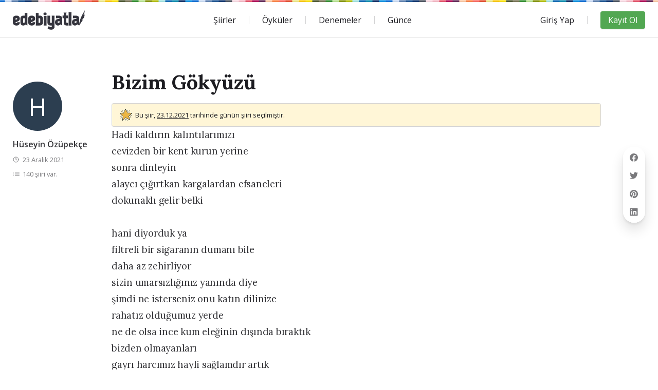

--- FILE ---
content_type: text/html; charset=UTF-8
request_url: https://www.edebiyatla.com/siirler/bizim-gokyuzu-326283
body_size: 46278
content:
<!doctype html>
<html lang="tr">
<head><title>Bizim Gökyüzü şiiri - Hüseyin Özüpekçe</title>
<meta name="description" content="Hüseyin Özüpekçe adlı şairimizin Bizim Gökyüzü başlıklı şiiri Edebiyatla.com&#039;da! Hüseyin Özüpekçe adlı şairin tüm popüler şiirlerine buradan ulaşabilirsiniz.">
<link rel="canonical" href="httpss://www.edebiyatla.com/siirler/bizim-gokyuzu-326283" /><meta property="og:title" content="Bizim Gökyüzü şiiri - Hüseyin Özüpekçe" />
<meta property="og:url" content="httpss://www.edebiyatla.com/siirler/bizim-gokyuzu-326283" />
<meta property="og:site_name" content="Edebiyatla.com" />
<meta property="og:description" content="Hüseyin Özüpekçe adlı şairimizin Bizim Gökyüzü başlıklı şiiri Edebiyatla.com&#039;da! Hüseyin Özüpekçe adlı şairin tüm popüler şiirlerine buradan ulaşabilirsiniz." />
<meta name="og:image" content="https://www.edebiyatla.com/storage/app/media/og-image.jpg"/>
<meta name="twitter:image" content="https://www.edebiyatla.com/storage/app/media/og-image.jpg"/>
<meta name="twitter:card" content="summary_large_image" />
<meta name="twitter:domain" content="edebiyatla.com">
<meta name="twitter:site" content="@Edebiyatla_">
<meta name="twitter:creator" content="@Edebiyatla_">
<meta name="twitter:title" content="Bizim Gökyüzü şiiri - Hüseyin Özüpekçe">
<meta name="twitter:description" content="Hüseyin Özüpekçe adlı şairimizin Bizim Gökyüzü başlıklı şiiri Edebiyatla.com&#039;da! Hüseyin Özüpekçe adlı şairin tüm popüler şiirlerine buradan ulaşabilirsiniz."/>
<meta name="twitter:url" content="httpss://www.edebiyatla.com/siirler/bizim-gokyuzu-326283">

<link rel="apple-touch-icon" sizes="57x57" href="https://www.edebiyatla.com/themes/spring/assets/favicon/apple-icon-57x57.png">
<link rel="apple-touch-icon" sizes="60x60" href="https://www.edebiyatla.com/themes/spring/assets/favicon/apple-icon-60x60.png">
<link rel="apple-touch-icon" sizes="72x72" href="https://www.edebiyatla.com/themes/spring/assets/favicon/apple-icon-72x72.png">
<link rel="apple-touch-icon" sizes="76x76" href="https://www.edebiyatla.com/themes/spring/assets/favicon/apple-icon-76x76.png">
<link rel="apple-touch-icon" sizes="114x114" href="https://www.edebiyatla.com/themes/spring/assets/favicon/apple-icon-114x114.png">
<link rel="apple-touch-icon" sizes="120x120" href="https://www.edebiyatla.com/themes/spring/assets/favicon/apple-icon-120x120.png">
<link rel="apple-touch-icon" sizes="144x144" href="https://www.edebiyatla.com/themes/spring/assets/favicon/apple-icon-144x144.png">
<link rel="apple-touch-icon" sizes="152x152" href="https://www.edebiyatla.com/themes/spring/assets/favicon/apple-icon-152x152.png">
<link rel="apple-touch-icon" sizes="180x180" href="https://www.edebiyatla.com/themes/spring/assets/favicon/apple-icon-180x180.png">
<link rel="icon" type="image/png" sizes="192x192"  href="https://www.edebiyatla.com/themes/spring/assets/favicon/android-icon-192x192.png">
<link rel="icon" type="image/png" sizes="32x32" href="https://www.edebiyatla.com/themes/spring/assets/favicon/favicon-32x32.png">
<link rel="icon" type="image/png" sizes="96x96" href="https://www.edebiyatla.com/themes/spring/assets/favicon/favicon-96x96.png">
<link rel="icon" type="image/png" sizes="16x16" href="https://www.edebiyatla.com/themes/spring/assets/favicon/favicon-16x16.png">
<meta name="msapplication-TileColor" content="#ffffff">
<meta name="msapplication-TileImage" content="https://www.edebiyatla.com/themes/spring/assets/favicon/ms-icon-144x144.png">
<meta name="theme-color" content="#ffffff"><meta charset="UTF-8">
    <meta name="viewport" content="width=device-width, initial-scale=1">
    <script type="a25bd27237ca579d9aa4b336-text/javascript">document.getElementsByTagName("html")[0].className += " js";</script><link href="https://fonts.googleapis.com/css?family=Lora:400,400i,700&display=swap" rel="stylesheet">
    <style>*,:after,:before{box-sizing:inherit}*{font:inherit}a,abbr,acronym,address,applet,article,aside,audio,b,big,blockquote,body,canvas,caption,center,cite,code,dd,del,details,dfn,div,dl,dt,em,embed,fieldset,figcaption,figure,footer,form,h1,h2,h3,h4,h5,h6,header,hgroup,hr,html,i,iframe,img,ins,kbd,label,legend,li,mark,menu,nav,object,ol,output,p,pre,q,ruby,s,samp,section,small,span,strike,strong,sub,summary,sup,table,tbody,td,tfoot,th,thead,time,tr,tt,u,ul,var,video{margin:0;padding:0;border:0}html{box-sizing:border-box}body{background-color:var(--color-bg,#fff)}article,aside,details,figcaption,figure,footer,form legend,header,hgroup,main,menu,nav,section{display:block}ol,ul{list-style:none}blockquote,q{quotes:none}button,input,select,textarea{margin:0}.btn,.form-control,.link,.reset{background-color:transparent;padding:0;border:0;border-radius:0;color:inherit;line-height:inherit;-webkit-appearance:none;-moz-appearance:none;appearance:none}select.form-control::-ms-expand{display:none}textarea{resize:vertical;overflow:auto;vertical-align:top}input::-ms-clear{display:none}table{border-collapse:collapse;border-spacing:0}img,svg,video{max-width:100%}[data-theme]{color:var(--color-contrast-high,#313135)}.container{width:calc(100% - 2*var(--component-padding));margin-left:auto;margin-right:auto}.grid{--gap:0;--gap-x:var(--gap);--gap-y:var(--gap);--offset:var(--gap-x);display:-ms-flexbox;display:flex;-ms-flex-wrap:wrap;flex-wrap:wrap}.grid>*{-ms-flex-preferred-size:100%;flex-basis:100%;max-width:100%;min-width:0}[class*=flex-gap-],[class*=gap-lg],[class*=gap-md],[class*=gap-sm],[class*=gap-xl],[class*=gap-xs],[class*=gap-xxl],[class*=gap-xxs],[class*=gap-xxxl],[class*=gap-xxxs],[class*=gap-xxxxl],[class*=gap-xxxxs],[class*=grid-gap-]{margin-bottom:-.75em;margin-left:-.75em}[class*=flex-gap-]>*,[class*=gap-lg]>*,[class*=gap-md]>*,[class*=gap-sm]>*,[class*=gap-xl]>*,[class*=gap-xs]>*,[class*=gap-xxl]>*,[class*=gap-xxs]>*,[class*=gap-xxxl]>*,[class*=gap-xxxs]>*,[class*=gap-xxxxl]>*,[class*=gap-xxxxs]>*,[class*=grid-gap-]>*{margin-bottom:.75em;margin-left:.75em}[class*=gap-x-lg],[class*=gap-x-md],[class*=gap-x-sm],[class*=gap-x-xl],[class*=gap-x-xs],[class*=gap-x-xxl],[class*=gap-x-xxs],[class*=gap-x-xxxl],[class*=gap-x-xxxs],[class*=gap-x-xxxxl],[class*=gap-x-xxxxs]{margin-left:-.75em}[class*=gap-x-lg]>*,[class*=gap-x-md]>*,[class*=gap-x-sm]>*,[class*=gap-x-xl]>*,[class*=gap-x-xs]>*,[class*=gap-x-xxl]>*,[class*=gap-x-xxs]>*,[class*=gap-x-xxxl]>*,[class*=gap-x-xxxs]>*,[class*=gap-x-xxxxl]>*,[class*=gap-x-xxxxs]>*{margin-left:.75em}[class*=gap-y-lg],[class*=gap-y-md],[class*=gap-y-sm],[class*=gap-y-xl],[class*=gap-y-xs],[class*=gap-y-xxl],[class*=gap-y-xxs],[class*=gap-y-xxxl],[class*=gap-y-xxxs],[class*=gap-y-xxxxl],[class*=gap-y-xxxxs]{margin-bottom:-.75em}[class*=gap-y-lg]>*,[class*=gap-y-md]>*,[class*=gap-y-sm]>*,[class*=gap-y-xl]>*,[class*=gap-y-xs]>*,[class*=gap-y-xxl]>*,[class*=gap-y-xxs]>*,[class*=gap-y-xxxl]>*,[class*=gap-y-xxxs]>*,[class*=gap-y-xxxxl]>*,[class*=gap-y-xxxxs]>*{margin-bottom:.75em}@supports (--css:variables){.grid{margin-bottom:calc(-1*var(--gap-y));margin-left:calc(-1*var(--gap-x))}.grid>*{margin-bottom:var(--gap-y);margin-left:var(--offset)}.flex[class*=gap-],.inline-flex[class*=gap-]{margin-bottom:calc(-1*var(--gap-y,0));margin-left:calc(-1*var(--gap-x,0))}.flex[class*=gap-]>*,.inline-flex[class*=gap-]>*{margin-bottom:var(--gap-y,0);margin-left:var(--gap-x,0)}.flex-gap-xxxxs,.gap-xxxxs,.grid-gap-xxxxs{--gap-x:var(--space-xxxxs);--gap-y:var(--space-xxxxs)}.flex-gap-xxxs,.gap-xxxs,.grid-gap-xxxs{--gap-x:var(--space-xxxs);--gap-y:var(--space-xxxs)}.flex-gap-xxs,.gap-xxs,.grid-gap-xxs{--gap-x:var(--space-xxs);--gap-y:var(--space-xxs)}.flex-gap-xs,.gap-xs,.grid-gap-xs{--gap-x:var(--space-xs);--gap-y:var(--space-xs)}.flex-gap-sm,.gap-sm,.grid-gap-sm{--gap-x:var(--space-sm);--gap-y:var(--space-sm)}.flex-gap-md,.gap-md,.grid-gap-md{--gap-x:var(--space-md);--gap-y:var(--space-md)}.flex-gap-lg,.gap-lg,.grid-gap-lg{--gap-x:var(--space-lg);--gap-y:var(--space-lg)}.flex-gap-xl,.gap-xl,.grid-gap-xl{--gap-x:var(--space-xl);--gap-y:var(--space-xl)}.flex-gap-xxl,.gap-xxl,.grid-gap-xxl{--gap-x:var(--space-xxl);--gap-y:var(--space-xxl)}.flex-gap-xxxl,.gap-xxxl,.grid-gap-xxxl{--gap-x:var(--space-xxxl);--gap-y:var(--space-xxxl)}.flex-gap-xxxxl,.gap-xxxxl,.grid-gap-xxxxl{--gap-x:var(--space-xxxxl);--gap-y:var(--space-xxxxl)}.gap-x-xxxxs{--gap-x:var(--space-xxxxs)}.gap-x-xxxs{--gap-x:var(--space-xxxs)}.gap-x-xxs{--gap-x:var(--space-xxs)}.gap-x-xs{--gap-x:var(--space-xs)}.gap-x-sm{--gap-x:var(--space-sm)}.gap-x-md{--gap-x:var(--space-md)}.gap-x-lg{--gap-x:var(--space-lg)}.gap-x-xl{--gap-x:var(--space-xl)}.gap-x-xxl{--gap-x:var(--space-xxl)}.gap-x-xxxl{--gap-x:var(--space-xxxl)}.gap-x-xxxxl{--gap-x:var(--space-xxxxl)}.gap-y-xxxxs{--gap-y:var(--space-xxxxs)}.gap-y-xxxs{--gap-y:var(--space-xxxs)}.gap-y-xxs{--gap-y:var(--space-xxs)}.gap-y-xs{--gap-y:var(--space-xs)}.gap-y-sm{--gap-y:var(--space-sm)}.gap-y-md{--gap-y:var(--space-md)}.gap-y-lg{--gap-y:var(--space-lg)}.gap-y-xl{--gap-y:var(--space-xl)}.gap-y-xxl{--gap-y:var(--space-xxl)}.gap-y-xxxl{--gap-y:var(--space-xxxl)}.gap-y-xxxxl{--gap-y:var(--space-xxxxl)}}.col{-ms-flex-positive:1;flex-grow:1;-ms-flex-preferred-size:0;flex-basis:0;max-width:100%}.col-1{-ms-flex-preferred-size:calc(8.33% - 0.01px - var(--gap-x,0.75em));flex-basis:calc(8.33% - 0.01px - var(--gap-x,0.75em));max-width:calc(8.33% - .01px - var(--gap-x,.75em))}.col-2{-ms-flex-preferred-size:calc(16.66% - 0.01px - var(--gap-x,0.75em));flex-basis:calc(16.66% - 0.01px - var(--gap-x,0.75em));max-width:calc(16.66% - .01px - var(--gap-x,.75em))}.col-3{-ms-flex-preferred-size:calc(25% - 0.01px - var(--gap-x,0.75em));flex-basis:calc(25% - 0.01px - var(--gap-x,0.75em));max-width:calc(25% - .01px - var(--gap-x,.75em))}.col-4{-ms-flex-preferred-size:calc(33.33% - 0.01px - var(--gap-x,0.75em));flex-basis:calc(33.33% - 0.01px - var(--gap-x,0.75em));max-width:calc(33.33% - .01px - var(--gap-x,.75em))}.col-5{-ms-flex-preferred-size:calc(41.66% - 0.01px - var(--gap-x,0.75em));flex-basis:calc(41.66% - 0.01px - var(--gap-x,0.75em));max-width:calc(41.66% - .01px - var(--gap-x,.75em))}.col-6{-ms-flex-preferred-size:calc(50% - 0.01px - var(--gap-x,0.75em));flex-basis:calc(50% - 0.01px - var(--gap-x,0.75em));max-width:calc(50% - .01px - var(--gap-x,.75em))}.col-7{-ms-flex-preferred-size:calc(58.33% - 0.01px - var(--gap-x,0.75em));flex-basis:calc(58.33% - 0.01px - var(--gap-x,0.75em));max-width:calc(58.33% - .01px - var(--gap-x,.75em))}.col-8{-ms-flex-preferred-size:calc(66.66% - 0.01px - var(--gap-x,0.75em));flex-basis:calc(66.66% - 0.01px - var(--gap-x,0.75em));max-width:calc(66.66% - .01px - var(--gap-x,.75em))}.col-9{-ms-flex-preferred-size:calc(75% - 0.01px - var(--gap-x,0.75em));flex-basis:calc(75% - 0.01px - var(--gap-x,0.75em));max-width:calc(75% - .01px - var(--gap-x,.75em))}.col-10{-ms-flex-preferred-size:calc(83.33% - 0.01px - var(--gap-x,0.75em));flex-basis:calc(83.33% - 0.01px - var(--gap-x,0.75em));max-width:calc(83.33% - .01px - var(--gap-x,.75em))}.col-11{-ms-flex-preferred-size:calc(91.66% - 0.01px - var(--gap-x,0.75em));flex-basis:calc(91.66% - 0.01px - var(--gap-x,0.75em));max-width:calc(91.66% - .01px - var(--gap-x,.75em))}.col-12{-ms-flex-preferred-size:calc(100% - 0.01px - var(--gap-x,0.75em));flex-basis:calc(100% - 0.01px - var(--gap-x,0.75em));max-width:calc(100% - .01px - var(--gap-x,.75em))}.col-content{-ms-flex-positive:0;flex-grow:0;-ms-flex-preferred-size:initial;flex-basis:auto;max-width:none}.offset-1{--offset:calc(8.33% + var(--gap-x,0.75em))}.offset-2{--offset:calc(16.66% + var(--gap-x,0.75em))}.offset-3{--offset:calc(25% + var(--gap-x,0.75em))}.offset-4{--offset:calc(33.33% + var(--gap-x,0.75em))}.offset-5{--offset:calc(41.66% + var(--gap-x,0.75em))}.offset-6{--offset:calc(50% + var(--gap-x,0.75em))}.offset-7{--offset:calc(58.33% + var(--gap-x,0.75em))}.offset-8{--offset:calc(66.66% + var(--gap-x,0.75em))}.offset-9{--offset:calc(75% + var(--gap-x,0.75em))}.offset-10{--offset:calc(83.33% + var(--gap-x,0.75em))}.offset-11{--offset:calc(91.66% + var(--gap-x,0.75em))}@media (min-width:32rem){.col\@xs{-ms-flex-positive:1;flex-grow:1;-ms-flex-preferred-size:0;flex-basis:0;max-width:100%}.col-1\@xs{-ms-flex-preferred-size:calc(8.33% - 0.01px - var(--gap-x,0.75em));flex-basis:calc(8.33% - 0.01px - var(--gap-x,0.75em));max-width:calc(8.33% - .01px - var(--gap-x,.75em))}.col-2\@xs{-ms-flex-preferred-size:calc(16.66% - 0.01px - var(--gap-x,0.75em));flex-basis:calc(16.66% - 0.01px - var(--gap-x,0.75em));max-width:calc(16.66% - .01px - var(--gap-x,.75em))}.col-3\@xs{-ms-flex-preferred-size:calc(25% - 0.01px - var(--gap-x,0.75em));flex-basis:calc(25% - 0.01px - var(--gap-x,0.75em));max-width:calc(25% - .01px - var(--gap-x,.75em))}.col-4\@xs{-ms-flex-preferred-size:calc(33.33% - 0.01px - var(--gap-x,0.75em));flex-basis:calc(33.33% - 0.01px - var(--gap-x,0.75em));max-width:calc(33.33% - .01px - var(--gap-x,.75em))}.col-5\@xs{-ms-flex-preferred-size:calc(41.66% - 0.01px - var(--gap-x,0.75em));flex-basis:calc(41.66% - 0.01px - var(--gap-x,0.75em));max-width:calc(41.66% - .01px - var(--gap-x,.75em))}.col-6\@xs{-ms-flex-preferred-size:calc(50% - 0.01px - var(--gap-x,0.75em));flex-basis:calc(50% - 0.01px - var(--gap-x,0.75em));max-width:calc(50% - .01px - var(--gap-x,.75em))}.col-7\@xs{-ms-flex-preferred-size:calc(58.33% - 0.01px - var(--gap-x,0.75em));flex-basis:calc(58.33% - 0.01px - var(--gap-x,0.75em));max-width:calc(58.33% - .01px - var(--gap-x,.75em))}.col-8\@xs{-ms-flex-preferred-size:calc(66.66% - 0.01px - var(--gap-x,0.75em));flex-basis:calc(66.66% - 0.01px - var(--gap-x,0.75em));max-width:calc(66.66% - .01px - var(--gap-x,.75em))}.col-9\@xs{-ms-flex-preferred-size:calc(75% - 0.01px - var(--gap-x,0.75em));flex-basis:calc(75% - 0.01px - var(--gap-x,0.75em));max-width:calc(75% - .01px - var(--gap-x,.75em))}.col-10\@xs{-ms-flex-preferred-size:calc(83.33% - 0.01px - var(--gap-x,0.75em));flex-basis:calc(83.33% - 0.01px - var(--gap-x,0.75em));max-width:calc(83.33% - .01px - var(--gap-x,.75em))}.col-11\@xs{-ms-flex-preferred-size:calc(91.66% - 0.01px - var(--gap-x,0.75em));flex-basis:calc(91.66% - 0.01px - var(--gap-x,0.75em));max-width:calc(91.66% - .01px - var(--gap-x,.75em))}.col-12\@xs{-ms-flex-preferred-size:calc(100% - 0.01px - var(--gap-x,0.75em));flex-basis:calc(100% - 0.01px - var(--gap-x,0.75em));max-width:calc(100% - .01px - var(--gap-x,.75em))}.col-content\@xs{-ms-flex-positive:0;flex-grow:0;-ms-flex-preferred-size:initial;flex-basis:auto;max-width:none}.offset-1\@xs{--offset:calc(8.33% + var(--gap-x,0.75em))}.offset-2\@xs{--offset:calc(16.66% + var(--gap-x,0.75em))}.offset-3\@xs{--offset:calc(25% + var(--gap-x,0.75em))}.offset-4\@xs{--offset:calc(33.33% + var(--gap-x,0.75em))}.offset-5\@xs{--offset:calc(41.66% + var(--gap-x,0.75em))}.offset-6\@xs{--offset:calc(50% + var(--gap-x,0.75em))}.offset-7\@xs{--offset:calc(58.33% + var(--gap-x,0.75em))}.offset-8\@xs{--offset:calc(66.66% + var(--gap-x,0.75em))}.offset-9\@xs{--offset:calc(75% + var(--gap-x,0.75em))}.offset-10\@xs{--offset:calc(83.33% + var(--gap-x,0.75em))}.offset-11\@xs{--offset:calc(91.66% + var(--gap-x,0.75em))}.offset-0\@xs{--offset:var(--gap-x)}@supports (--css:variables){.gap-xxxxs\@xs{--gap-x:var(--space-xxxxs);--gap-y:var(--space-xxxxs)}.gap-xxxs\@xs{--gap-x:var(--space-xxxs);--gap-y:var(--space-xxxs)}.gap-xxs\@xs{--gap-x:var(--space-xxs);--gap-y:var(--space-xxs)}.gap-xs\@xs{--gap-x:var(--space-xs);--gap-y:var(--space-xs)}.gap-sm\@xs{--gap-x:var(--space-sm);--gap-y:var(--space-sm)}.gap-md\@xs{--gap-x:var(--space-md);--gap-y:var(--space-md)}.gap-lg\@xs{--gap-x:var(--space-lg);--gap-y:var(--space-lg)}.gap-xl\@xs{--gap-x:var(--space-xl);--gap-y:var(--space-xl)}.gap-xxl\@xs{--gap-x:var(--space-xxl);--gap-y:var(--space-xxl)}.gap-xxxl\@xs{--gap-x:var(--space-xxxl);--gap-y:var(--space-xxxl)}.gap-xxxxl\@xs{--gap-x:var(--space-xxxxl);--gap-y:var(--space-xxxxl)}.gap-0\@xs{--gap-x:0;--gap-y:0}.gap-x-xxxxs\@xs{--gap-x:var(--space-xxxxs)}.gap-x-xxxs\@xs{--gap-x:var(--space-xxxs)}.gap-x-xxs\@xs{--gap-x:var(--space-xxs)}.gap-x-xs\@xs{--gap-x:var(--space-xs)}.gap-x-sm\@xs{--gap-x:var(--space-sm)}.gap-x-md\@xs{--gap-x:var(--space-md)}.gap-x-lg\@xs{--gap-x:var(--space-lg)}.gap-x-xl\@xs{--gap-x:var(--space-xl)}.gap-x-xxl\@xs{--gap-x:var(--space-xxl)}.gap-x-xxxl\@xs{--gap-x:var(--space-xxxl)}.gap-x-xxxxl\@xs{--gap-x:var(--space-xxxxl)}.gap-x-0\@xs{--gap-x:0}.gap-y-xxxxs\@xs{--gap-y:var(--space-xxxxs)}.gap-y-xxxs\@xs{--gap-y:var(--space-xxxs)}.gap-y-xxs\@xs{--gap-y:var(--space-xxs)}.gap-y-xs\@xs{--gap-y:var(--space-xs)}.gap-y-sm\@xs{--gap-y:var(--space-sm)}.gap-y-md\@xs{--gap-y:var(--space-md)}.gap-y-lg\@xs{--gap-y:var(--space-lg)}.gap-y-xl\@xs{--gap-y:var(--space-xl)}.gap-y-xxl\@xs{--gap-y:var(--space-xxl)}.gap-y-xxxl\@xs{--gap-y:var(--space-xxxl)}.gap-y-xxxxl\@xs{--gap-y:var(--space-xxxxl)}.gap-y-0\@xs{--gap-y:0}}}@media (min-width:48rem){.col\@sm{-ms-flex-positive:1;flex-grow:1;-ms-flex-preferred-size:0;flex-basis:0;max-width:100%}.col-1\@sm{-ms-flex-preferred-size:calc(8.33% - 0.01px - var(--gap-x,0.75em));flex-basis:calc(8.33% - 0.01px - var(--gap-x,0.75em));max-width:calc(8.33% - .01px - var(--gap-x,.75em))}.col-2\@sm{-ms-flex-preferred-size:calc(16.66% - 0.01px - var(--gap-x,0.75em));flex-basis:calc(16.66% - 0.01px - var(--gap-x,0.75em));max-width:calc(16.66% - .01px - var(--gap-x,.75em))}.col-3\@sm{-ms-flex-preferred-size:calc(25% - 0.01px - var(--gap-x,0.75em));flex-basis:calc(25% - 0.01px - var(--gap-x,0.75em));max-width:calc(25% - .01px - var(--gap-x,.75em))}.col-4\@sm{-ms-flex-preferred-size:calc(33.33% - 0.01px - var(--gap-x,0.75em));flex-basis:calc(33.33% - 0.01px - var(--gap-x,0.75em));max-width:calc(33.33% - .01px - var(--gap-x,.75em))}.col-5\@sm{-ms-flex-preferred-size:calc(41.66% - 0.01px - var(--gap-x,0.75em));flex-basis:calc(41.66% - 0.01px - var(--gap-x,0.75em));max-width:calc(41.66% - .01px - var(--gap-x,.75em))}.col-6\@sm{-ms-flex-preferred-size:calc(50% - 0.01px - var(--gap-x,0.75em));flex-basis:calc(50% - 0.01px - var(--gap-x,0.75em));max-width:calc(50% - .01px - var(--gap-x,.75em))}.col-7\@sm{-ms-flex-preferred-size:calc(58.33% - 0.01px - var(--gap-x,0.75em));flex-basis:calc(58.33% - 0.01px - var(--gap-x,0.75em));max-width:calc(58.33% - .01px - var(--gap-x,.75em))}.col-8\@sm{-ms-flex-preferred-size:calc(66.66% - 0.01px - var(--gap-x,0.75em));flex-basis:calc(66.66% - 0.01px - var(--gap-x,0.75em));max-width:calc(66.66% - .01px - var(--gap-x,.75em))}.col-9\@sm{-ms-flex-preferred-size:calc(75% - 0.01px - var(--gap-x,0.75em));flex-basis:calc(75% - 0.01px - var(--gap-x,0.75em));max-width:calc(75% - .01px - var(--gap-x,.75em))}.col-10\@sm{-ms-flex-preferred-size:calc(83.33% - 0.01px - var(--gap-x,0.75em));flex-basis:calc(83.33% - 0.01px - var(--gap-x,0.75em));max-width:calc(83.33% - .01px - var(--gap-x,.75em))}.col-11\@sm{-ms-flex-preferred-size:calc(91.66% - 0.01px - var(--gap-x,0.75em));flex-basis:calc(91.66% - 0.01px - var(--gap-x,0.75em));max-width:calc(91.66% - .01px - var(--gap-x,.75em))}.col-12\@sm{-ms-flex-preferred-size:calc(100% - 0.01px - var(--gap-x,0.75em));flex-basis:calc(100% - 0.01px - var(--gap-x,0.75em));max-width:calc(100% - .01px - var(--gap-x,.75em))}.col-content\@sm{-ms-flex-positive:0;flex-grow:0;-ms-flex-preferred-size:initial;flex-basis:auto;max-width:none}.offset-1\@sm{--offset:calc(8.33% + var(--gap-x,0.75em))}.offset-2\@sm{--offset:calc(16.66% + var(--gap-x,0.75em))}.offset-3\@sm{--offset:calc(25% + var(--gap-x,0.75em))}.offset-4\@sm{--offset:calc(33.33% + var(--gap-x,0.75em))}.offset-5\@sm{--offset:calc(41.66% + var(--gap-x,0.75em))}.offset-6\@sm{--offset:calc(50% + var(--gap-x,0.75em))}.offset-7\@sm{--offset:calc(58.33% + var(--gap-x,0.75em))}.offset-8\@sm{--offset:calc(66.66% + var(--gap-x,0.75em))}.offset-9\@sm{--offset:calc(75% + var(--gap-x,0.75em))}.offset-10\@sm{--offset:calc(83.33% + var(--gap-x,0.75em))}.offset-11\@sm{--offset:calc(91.66% + var(--gap-x,0.75em))}.offset-0\@sm{--offset:var(--gap-x)}@supports (--css:variables){.gap-xxxxs\@sm{--gap-x:var(--space-xxxxs);--gap-y:var(--space-xxxxs)}.gap-xxxs\@sm{--gap-x:var(--space-xxxs);--gap-y:var(--space-xxxs)}.gap-xxs\@sm{--gap-x:var(--space-xxs);--gap-y:var(--space-xxs)}.gap-xs\@sm{--gap-x:var(--space-xs);--gap-y:var(--space-xs)}.gap-sm\@sm{--gap-x:var(--space-sm);--gap-y:var(--space-sm)}.gap-md\@sm{--gap-x:var(--space-md);--gap-y:var(--space-md)}.gap-lg\@sm{--gap-x:var(--space-lg);--gap-y:var(--space-lg)}.gap-xl\@sm{--gap-x:var(--space-xl);--gap-y:var(--space-xl)}.gap-xxl\@sm{--gap-x:var(--space-xxl);--gap-y:var(--space-xxl)}.gap-xxxl\@sm{--gap-x:var(--space-xxxl);--gap-y:var(--space-xxxl)}.gap-xxxxl\@sm{--gap-x:var(--space-xxxxl);--gap-y:var(--space-xxxxl)}.gap-0\@sm{--gap-x:0;--gap-y:0}.gap-x-xxxxs\@sm{--gap-x:var(--space-xxxxs)}.gap-x-xxxs\@sm{--gap-x:var(--space-xxxs)}.gap-x-xxs\@sm{--gap-x:var(--space-xxs)}.gap-x-xs\@sm{--gap-x:var(--space-xs)}.gap-x-sm\@sm{--gap-x:var(--space-sm)}.gap-x-md\@sm{--gap-x:var(--space-md)}.gap-x-lg\@sm{--gap-x:var(--space-lg)}.gap-x-xl\@sm{--gap-x:var(--space-xl)}.gap-x-xxl\@sm{--gap-x:var(--space-xxl)}.gap-x-xxxl\@sm{--gap-x:var(--space-xxxl)}.gap-x-xxxxl\@sm{--gap-x:var(--space-xxxxl)}.gap-x-0\@sm{--gap-x:0}.gap-y-xxxxs\@sm{--gap-y:var(--space-xxxxs)}.gap-y-xxxs\@sm{--gap-y:var(--space-xxxs)}.gap-y-xxs\@sm{--gap-y:var(--space-xxs)}.gap-y-xs\@sm{--gap-y:var(--space-xs)}.gap-y-sm\@sm{--gap-y:var(--space-sm)}.gap-y-md\@sm{--gap-y:var(--space-md)}.gap-y-lg\@sm{--gap-y:var(--space-lg)}.gap-y-xl\@sm{--gap-y:var(--space-xl)}.gap-y-xxl\@sm{--gap-y:var(--space-xxl)}.gap-y-xxxl\@sm{--gap-y:var(--space-xxxl)}.gap-y-xxxxl\@sm{--gap-y:var(--space-xxxxl)}.gap-y-0\@sm{--gap-y:0}}}@media (min-width:64rem){.col\@md{-ms-flex-positive:1;flex-grow:1;-ms-flex-preferred-size:0;flex-basis:0;max-width:100%}.col-1\@md{-ms-flex-preferred-size:calc(8.33% - 0.01px - var(--gap-x,0.75em));flex-basis:calc(8.33% - 0.01px - var(--gap-x,0.75em));max-width:calc(8.33% - .01px - var(--gap-x,.75em))}.col-2\@md{-ms-flex-preferred-size:calc(16.66% - 0.01px - var(--gap-x,0.75em));flex-basis:calc(16.66% - 0.01px - var(--gap-x,0.75em));max-width:calc(16.66% - .01px - var(--gap-x,.75em))}.col-3\@md{-ms-flex-preferred-size:calc(25% - 0.01px - var(--gap-x,0.75em));flex-basis:calc(25% - 0.01px - var(--gap-x,0.75em));max-width:calc(25% - .01px - var(--gap-x,.75em))}.col-4\@md{-ms-flex-preferred-size:calc(33.33% - 0.01px - var(--gap-x,0.75em));flex-basis:calc(33.33% - 0.01px - var(--gap-x,0.75em));max-width:calc(33.33% - .01px - var(--gap-x,.75em))}.col-5\@md{-ms-flex-preferred-size:calc(41.66% - 0.01px - var(--gap-x,0.75em));flex-basis:calc(41.66% - 0.01px - var(--gap-x,0.75em));max-width:calc(41.66% - .01px - var(--gap-x,.75em))}.col-6\@md{-ms-flex-preferred-size:calc(50% - 0.01px - var(--gap-x,0.75em));flex-basis:calc(50% - 0.01px - var(--gap-x,0.75em));max-width:calc(50% - .01px - var(--gap-x,.75em))}.col-7\@md{-ms-flex-preferred-size:calc(58.33% - 0.01px - var(--gap-x,0.75em));flex-basis:calc(58.33% - 0.01px - var(--gap-x,0.75em));max-width:calc(58.33% - .01px - var(--gap-x,.75em))}.col-8\@md{-ms-flex-preferred-size:calc(66.66% - 0.01px - var(--gap-x,0.75em));flex-basis:calc(66.66% - 0.01px - var(--gap-x,0.75em));max-width:calc(66.66% - .01px - var(--gap-x,.75em))}.col-9\@md{-ms-flex-preferred-size:calc(75% - 0.01px - var(--gap-x,0.75em));flex-basis:calc(75% - 0.01px - var(--gap-x,0.75em));max-width:calc(75% - .01px - var(--gap-x,.75em))}.col-10\@md{-ms-flex-preferred-size:calc(83.33% - 0.01px - var(--gap-x,0.75em));flex-basis:calc(83.33% - 0.01px - var(--gap-x,0.75em));max-width:calc(83.33% - .01px - var(--gap-x,.75em))}.col-11\@md{-ms-flex-preferred-size:calc(91.66% - 0.01px - var(--gap-x,0.75em));flex-basis:calc(91.66% - 0.01px - var(--gap-x,0.75em));max-width:calc(91.66% - .01px - var(--gap-x,.75em))}.col-12\@md{-ms-flex-preferred-size:calc(100% - 0.01px - var(--gap-x,0.75em));flex-basis:calc(100% - 0.01px - var(--gap-x,0.75em));max-width:calc(100% - .01px - var(--gap-x,.75em))}.col-content\@md{-ms-flex-positive:0;flex-grow:0;-ms-flex-preferred-size:initial;flex-basis:auto;max-width:none}.offset-1\@md{--offset:calc(8.33% + var(--gap-x,0.75em))}.offset-2\@md{--offset:calc(16.66% + var(--gap-x,0.75em))}.offset-3\@md{--offset:calc(25% + var(--gap-x,0.75em))}.offset-4\@md{--offset:calc(33.33% + var(--gap-x,0.75em))}.offset-5\@md{--offset:calc(41.66% + var(--gap-x,0.75em))}.offset-6\@md{--offset:calc(50% + var(--gap-x,0.75em))}.offset-7\@md{--offset:calc(58.33% + var(--gap-x,0.75em))}.offset-8\@md{--offset:calc(66.66% + var(--gap-x,0.75em))}.offset-9\@md{--offset:calc(75% + var(--gap-x,0.75em))}.offset-10\@md{--offset:calc(83.33% + var(--gap-x,0.75em))}.offset-11\@md{--offset:calc(91.66% + var(--gap-x,0.75em))}.offset-0\@md{--offset:var(--gap-x)}@supports (--css:variables){.gap-xxxxs\@md{--gap-x:var(--space-xxxxs);--gap-y:var(--space-xxxxs)}.gap-xxxs\@md{--gap-x:var(--space-xxxs);--gap-y:var(--space-xxxs)}.gap-xxs\@md{--gap-x:var(--space-xxs);--gap-y:var(--space-xxs)}.gap-xs\@md{--gap-x:var(--space-xs);--gap-y:var(--space-xs)}.gap-sm\@md{--gap-x:var(--space-sm);--gap-y:var(--space-sm)}.gap-md\@md{--gap-x:var(--space-md);--gap-y:var(--space-md)}.gap-lg\@md{--gap-x:var(--space-lg);--gap-y:var(--space-lg)}.gap-xl\@md{--gap-x:var(--space-xl);--gap-y:var(--space-xl)}.gap-xxl\@md{--gap-x:var(--space-xxl);--gap-y:var(--space-xxl)}.gap-xxxl\@md{--gap-x:var(--space-xxxl);--gap-y:var(--space-xxxl)}.gap-xxxxl\@md{--gap-x:var(--space-xxxxl);--gap-y:var(--space-xxxxl)}.gap-0\@md{--gap-x:0;--gap-y:0}.gap-x-xxxxs\@md{--gap-x:var(--space-xxxxs)}.gap-x-xxxs\@md{--gap-x:var(--space-xxxs)}.gap-x-xxs\@md{--gap-x:var(--space-xxs)}.gap-x-xs\@md{--gap-x:var(--space-xs)}.gap-x-sm\@md{--gap-x:var(--space-sm)}.gap-x-md\@md{--gap-x:var(--space-md)}.gap-x-lg\@md{--gap-x:var(--space-lg)}.gap-x-xl\@md{--gap-x:var(--space-xl)}.gap-x-xxl\@md{--gap-x:var(--space-xxl)}.gap-x-xxxl\@md{--gap-x:var(--space-xxxl)}.gap-x-xxxxl\@md{--gap-x:var(--space-xxxxl)}.gap-x-0\@md{--gap-x:0}.gap-y-xxxxs\@md{--gap-y:var(--space-xxxxs)}.gap-y-xxxs\@md{--gap-y:var(--space-xxxs)}.gap-y-xxs\@md{--gap-y:var(--space-xxs)}.gap-y-xs\@md{--gap-y:var(--space-xs)}.gap-y-sm\@md{--gap-y:var(--space-sm)}.gap-y-md\@md{--gap-y:var(--space-md)}.gap-y-lg\@md{--gap-y:var(--space-lg)}.gap-y-xl\@md{--gap-y:var(--space-xl)}.gap-y-xxl\@md{--gap-y:var(--space-xxl)}.gap-y-xxxl\@md{--gap-y:var(--space-xxxl)}.gap-y-xxxxl\@md{--gap-y:var(--space-xxxxl)}.gap-y-0\@md{--gap-y:0}}}@media (min-width:80rem){.col\@lg{-ms-flex-positive:1;flex-grow:1;-ms-flex-preferred-size:0;flex-basis:0;max-width:100%}.col-1\@lg{-ms-flex-preferred-size:calc(8.33% - 0.01px - var(--gap-x,0.75em));flex-basis:calc(8.33% - 0.01px - var(--gap-x,0.75em));max-width:calc(8.33% - .01px - var(--gap-x,.75em))}.col-2\@lg{-ms-flex-preferred-size:calc(16.66% - 0.01px - var(--gap-x,0.75em));flex-basis:calc(16.66% - 0.01px - var(--gap-x,0.75em));max-width:calc(16.66% - .01px - var(--gap-x,.75em))}.col-3\@lg{-ms-flex-preferred-size:calc(25% - 0.01px - var(--gap-x,0.75em));flex-basis:calc(25% - 0.01px - var(--gap-x,0.75em));max-width:calc(25% - .01px - var(--gap-x,.75em))}.col-4\@lg{-ms-flex-preferred-size:calc(33.33% - 0.01px - var(--gap-x,0.75em));flex-basis:calc(33.33% - 0.01px - var(--gap-x,0.75em));max-width:calc(33.33% - .01px - var(--gap-x,.75em))}.col-5\@lg{-ms-flex-preferred-size:calc(41.66% - 0.01px - var(--gap-x,0.75em));flex-basis:calc(41.66% - 0.01px - var(--gap-x,0.75em));max-width:calc(41.66% - .01px - var(--gap-x,.75em))}.col-6\@lg{-ms-flex-preferred-size:calc(50% - 0.01px - var(--gap-x,0.75em));flex-basis:calc(50% - 0.01px - var(--gap-x,0.75em));max-width:calc(50% - .01px - var(--gap-x,.75em))}.col-7\@lg{-ms-flex-preferred-size:calc(58.33% - 0.01px - var(--gap-x,0.75em));flex-basis:calc(58.33% - 0.01px - var(--gap-x,0.75em));max-width:calc(58.33% - .01px - var(--gap-x,.75em))}.col-8\@lg{-ms-flex-preferred-size:calc(66.66% - 0.01px - var(--gap-x,0.75em));flex-basis:calc(66.66% - 0.01px - var(--gap-x,0.75em));max-width:calc(66.66% - .01px - var(--gap-x,.75em))}.col-9\@lg{-ms-flex-preferred-size:calc(75% - 0.01px - var(--gap-x,0.75em));flex-basis:calc(75% - 0.01px - var(--gap-x,0.75em));max-width:calc(75% - .01px - var(--gap-x,.75em))}.col-10\@lg{-ms-flex-preferred-size:calc(83.33% - 0.01px - var(--gap-x,0.75em));flex-basis:calc(83.33% - 0.01px - var(--gap-x,0.75em));max-width:calc(83.33% - .01px - var(--gap-x,.75em))}.col-11\@lg{-ms-flex-preferred-size:calc(91.66% - 0.01px - var(--gap-x,0.75em));flex-basis:calc(91.66% - 0.01px - var(--gap-x,0.75em));max-width:calc(91.66% - .01px - var(--gap-x,.75em))}.col-12\@lg{-ms-flex-preferred-size:calc(100% - 0.01px - var(--gap-x,0.75em));flex-basis:calc(100% - 0.01px - var(--gap-x,0.75em));max-width:calc(100% - .01px - var(--gap-x,.75em))}.col-content\@lg{-ms-flex-positive:0;flex-grow:0;-ms-flex-preferred-size:initial;flex-basis:auto;max-width:none}.offset-1\@lg{--offset:calc(8.33% + var(--gap-x,0.75em))}.offset-2\@lg{--offset:calc(16.66% + var(--gap-x,0.75em))}.offset-3\@lg{--offset:calc(25% + var(--gap-x,0.75em))}.offset-4\@lg{--offset:calc(33.33% + var(--gap-x,0.75em))}.offset-5\@lg{--offset:calc(41.66% + var(--gap-x,0.75em))}.offset-6\@lg{--offset:calc(50% + var(--gap-x,0.75em))}.offset-7\@lg{--offset:calc(58.33% + var(--gap-x,0.75em))}.offset-8\@lg{--offset:calc(66.66% + var(--gap-x,0.75em))}.offset-9\@lg{--offset:calc(75% + var(--gap-x,0.75em))}.offset-10\@lg{--offset:calc(83.33% + var(--gap-x,0.75em))}.offset-11\@lg{--offset:calc(91.66% + var(--gap-x,0.75em))}.offset-0\@lg{--offset:var(--gap-x)}@supports (--css:variables){.gap-xxxxs\@lg{--gap-x:var(--space-xxxxs);--gap-y:var(--space-xxxxs)}.gap-xxxs\@lg{--gap-x:var(--space-xxxs);--gap-y:var(--space-xxxs)}.gap-xxs\@lg{--gap-x:var(--space-xxs);--gap-y:var(--space-xxs)}.gap-xs\@lg{--gap-x:var(--space-xs);--gap-y:var(--space-xs)}.gap-sm\@lg{--gap-x:var(--space-sm);--gap-y:var(--space-sm)}.gap-md\@lg{--gap-x:var(--space-md);--gap-y:var(--space-md)}.gap-lg\@lg{--gap-x:var(--space-lg);--gap-y:var(--space-lg)}.gap-xl\@lg{--gap-x:var(--space-xl);--gap-y:var(--space-xl)}.gap-xxl\@lg{--gap-x:var(--space-xxl);--gap-y:var(--space-xxl)}.gap-xxxl\@lg{--gap-x:var(--space-xxxl);--gap-y:var(--space-xxxl)}.gap-xxxxl\@lg{--gap-x:var(--space-xxxxl);--gap-y:var(--space-xxxxl)}.gap-0\@lg{--gap-x:0;--gap-y:0}.gap-x-xxxxs\@lg{--gap-x:var(--space-xxxxs)}.gap-x-xxxs\@lg{--gap-x:var(--space-xxxs)}.gap-x-xxs\@lg{--gap-x:var(--space-xxs)}.gap-x-xs\@lg{--gap-x:var(--space-xs)}.gap-x-sm\@lg{--gap-x:var(--space-sm)}.gap-x-md\@lg{--gap-x:var(--space-md)}.gap-x-lg\@lg{--gap-x:var(--space-lg)}.gap-x-xl\@lg{--gap-x:var(--space-xl)}.gap-x-xxl\@lg{--gap-x:var(--space-xxl)}.gap-x-xxxl\@lg{--gap-x:var(--space-xxxl)}.gap-x-xxxxl\@lg{--gap-x:var(--space-xxxxl)}.gap-x-0\@lg{--gap-x:0}.gap-y-xxxxs\@lg{--gap-y:var(--space-xxxxs)}.gap-y-xxxs\@lg{--gap-y:var(--space-xxxs)}.gap-y-xxs\@lg{--gap-y:var(--space-xxs)}.gap-y-xs\@lg{--gap-y:var(--space-xs)}.gap-y-sm\@lg{--gap-y:var(--space-sm)}.gap-y-md\@lg{--gap-y:var(--space-md)}.gap-y-lg\@lg{--gap-y:var(--space-lg)}.gap-y-xl\@lg{--gap-y:var(--space-xl)}.gap-y-xxl\@lg{--gap-y:var(--space-xxl)}.gap-y-xxxl\@lg{--gap-y:var(--space-xxxl)}.gap-y-xxxxl\@lg{--gap-y:var(--space-xxxxl)}.gap-y-0\@lg{--gap-y:0}}}@media (min-width:90rem){.col\@xl{-ms-flex-positive:1;flex-grow:1;-ms-flex-preferred-size:0;flex-basis:0;max-width:100%}.col-1\@xl{-ms-flex-preferred-size:calc(8.33% - 0.01px - var(--gap-x,0.75em));flex-basis:calc(8.33% - 0.01px - var(--gap-x,0.75em));max-width:calc(8.33% - .01px - var(--gap-x,.75em))}.col-2\@xl{-ms-flex-preferred-size:calc(16.66% - 0.01px - var(--gap-x,0.75em));flex-basis:calc(16.66% - 0.01px - var(--gap-x,0.75em));max-width:calc(16.66% - .01px - var(--gap-x,.75em))}.col-3\@xl{-ms-flex-preferred-size:calc(25% - 0.01px - var(--gap-x,0.75em));flex-basis:calc(25% - 0.01px - var(--gap-x,0.75em));max-width:calc(25% - .01px - var(--gap-x,.75em))}.col-4\@xl{-ms-flex-preferred-size:calc(33.33% - 0.01px - var(--gap-x,0.75em));flex-basis:calc(33.33% - 0.01px - var(--gap-x,0.75em));max-width:calc(33.33% - .01px - var(--gap-x,.75em))}.col-5\@xl{-ms-flex-preferred-size:calc(41.66% - 0.01px - var(--gap-x,0.75em));flex-basis:calc(41.66% - 0.01px - var(--gap-x,0.75em));max-width:calc(41.66% - .01px - var(--gap-x,.75em))}.col-6\@xl{-ms-flex-preferred-size:calc(50% - 0.01px - var(--gap-x,0.75em));flex-basis:calc(50% - 0.01px - var(--gap-x,0.75em));max-width:calc(50% - .01px - var(--gap-x,.75em))}.col-7\@xl{-ms-flex-preferred-size:calc(58.33% - 0.01px - var(--gap-x,0.75em));flex-basis:calc(58.33% - 0.01px - var(--gap-x,0.75em));max-width:calc(58.33% - .01px - var(--gap-x,.75em))}.col-8\@xl{-ms-flex-preferred-size:calc(66.66% - 0.01px - var(--gap-x,0.75em));flex-basis:calc(66.66% - 0.01px - var(--gap-x,0.75em));max-width:calc(66.66% - .01px - var(--gap-x,.75em))}.col-9\@xl{-ms-flex-preferred-size:calc(75% - 0.01px - var(--gap-x,0.75em));flex-basis:calc(75% - 0.01px - var(--gap-x,0.75em));max-width:calc(75% - .01px - var(--gap-x,.75em))}.col-10\@xl{-ms-flex-preferred-size:calc(83.33% - 0.01px - var(--gap-x,0.75em));flex-basis:calc(83.33% - 0.01px - var(--gap-x,0.75em));max-width:calc(83.33% - .01px - var(--gap-x,.75em))}.col-11\@xl{-ms-flex-preferred-size:calc(91.66% - 0.01px - var(--gap-x,0.75em));flex-basis:calc(91.66% - 0.01px - var(--gap-x,0.75em));max-width:calc(91.66% - .01px - var(--gap-x,.75em))}.col-12\@xl{-ms-flex-preferred-size:calc(100% - 0.01px - var(--gap-x,0.75em));flex-basis:calc(100% - 0.01px - var(--gap-x,0.75em));max-width:calc(100% - .01px - var(--gap-x,.75em))}.col-content\@xl{-ms-flex-positive:0;flex-grow:0;-ms-flex-preferred-size:initial;flex-basis:auto;max-width:none}.offset-1\@xl{--offset:calc(8.33% + var(--gap-x,0.75em))}.offset-2\@xl{--offset:calc(16.66% + var(--gap-x,0.75em))}.offset-3\@xl{--offset:calc(25% + var(--gap-x,0.75em))}.offset-4\@xl{--offset:calc(33.33% + var(--gap-x,0.75em))}.offset-5\@xl{--offset:calc(41.66% + var(--gap-x,0.75em))}.offset-6\@xl{--offset:calc(50% + var(--gap-x,0.75em))}.offset-7\@xl{--offset:calc(58.33% + var(--gap-x,0.75em))}.offset-8\@xl{--offset:calc(66.66% + var(--gap-x,0.75em))}.offset-9\@xl{--offset:calc(75% + var(--gap-x,0.75em))}.offset-10\@xl{--offset:calc(83.33% + var(--gap-x,0.75em))}.offset-11\@xl{--offset:calc(91.66% + var(--gap-x,0.75em))}.offset-0\@xl{--offset:var(--gap-x)}@supports (--css:variables){.gap-xxxxs\@xl{--gap-x:var(--space-xxxxs);--gap-y:var(--space-xxxxs)}.gap-xxxs\@xl{--gap-x:var(--space-xxxs);--gap-y:var(--space-xxxs)}.gap-xxs\@xl{--gap-x:var(--space-xxs);--gap-y:var(--space-xxs)}.gap-xs\@xl{--gap-x:var(--space-xs);--gap-y:var(--space-xs)}.gap-sm\@xl{--gap-x:var(--space-sm);--gap-y:var(--space-sm)}.gap-md\@xl{--gap-x:var(--space-md);--gap-y:var(--space-md)}.gap-lg\@xl{--gap-x:var(--space-lg);--gap-y:var(--space-lg)}.gap-xl\@xl{--gap-x:var(--space-xl);--gap-y:var(--space-xl)}.gap-xxl\@xl{--gap-x:var(--space-xxl);--gap-y:var(--space-xxl)}.gap-xxxl\@xl{--gap-x:var(--space-xxxl);--gap-y:var(--space-xxxl)}.gap-xxxxl\@xl{--gap-x:var(--space-xxxxl);--gap-y:var(--space-xxxxl)}.gap-0\@xl{--gap-x:0;--gap-y:0}.gap-x-xxxxs\@xl{--gap-x:var(--space-xxxxs)}.gap-x-xxxs\@xl{--gap-x:var(--space-xxxs)}.gap-x-xxs\@xl{--gap-x:var(--space-xxs)}.gap-x-xs\@xl{--gap-x:var(--space-xs)}.gap-x-sm\@xl{--gap-x:var(--space-sm)}.gap-x-md\@xl{--gap-x:var(--space-md)}.gap-x-lg\@xl{--gap-x:var(--space-lg)}.gap-x-xl\@xl{--gap-x:var(--space-xl)}.gap-x-xxl\@xl{--gap-x:var(--space-xxl)}.gap-x-xxxl\@xl{--gap-x:var(--space-xxxl)}.gap-x-xxxxl\@xl{--gap-x:var(--space-xxxxl)}.gap-x-0\@xl{--gap-x:0}.gap-y-xxxxs\@xl{--gap-y:var(--space-xxxxs)}.gap-y-xxxs\@xl{--gap-y:var(--space-xxxs)}.gap-y-xxs\@xl{--gap-y:var(--space-xxs)}.gap-y-xs\@xl{--gap-y:var(--space-xs)}.gap-y-sm\@xl{--gap-y:var(--space-sm)}.gap-y-md\@xl{--gap-y:var(--space-md)}.gap-y-lg\@xl{--gap-y:var(--space-lg)}.gap-y-xl\@xl{--gap-y:var(--space-xl)}.gap-y-xxl\@xl{--gap-y:var(--space-xxl)}.gap-y-xxxl\@xl{--gap-y:var(--space-xxxl)}.gap-y-xxxxl\@xl{--gap-y:var(--space-xxxxl)}.gap-y-0\@xl{--gap-y:0}}}:root{--radius-sm:calc(var(--radius,0.25em)/2);--radius-md:var(--radius,0.25em);--radius-lg:calc(var(--radius,0.25em)*2);--bounce:cubic-bezier(0.175,0.885,0.32,1.275);--ease-in-out:cubic-bezier(0.645,0.045,0.355,1);--ease-in:cubic-bezier(0.55,0.055,0.675,0.19);--ease-out:cubic-bezier(0.215,0.61,0.355,1);--ease-out-back:cubic-bezier(0.34,1.56,0.64,1)}body{font-size:var(--text-base-size,1em);font-family:var(--font-primary,sans-serif);color:var(--color-contrast-high,#313135)}h1,h2,h3,h4{color:var(--color-contrast-higher,#1c1c21);line-height:var(--heading-line-height,1.2)}h1{font-size:var(--text-xxl,2.074em)}h2{font-size:var(--text-xl,1.728em)}h3{font-size:var(--text-lg,1.44em)}h4{font-size:var(--text-md,1.2em)}small{font-size:var(--text-sm,.833em)}.link,a{color:var(--color-primary,#2a6df4);text-decoration:underline}strong{font-weight:700}s{text-decoration:line-through}u{text-decoration:underline}.text-component h1,.text-component h2,.text-component h3,.text-component h4{line-height:calc(var(--heading-line-height)*var(--line-height-multiplier,1));margin-bottom:calc(var(--space-unit)*0.25*var(--text-vspace-multiplier,1))}.text-component h2,.text-component h3,.text-component h4{margin-top:calc(var(--space-unit)*0.75*var(--text-vspace-multiplier,1))}.text-component blockquote,.text-component ol li,.text-component p,.text-component ul li{line-height:calc(var(--body-line-height)*var(--line-height-multiplier,1))}.text-component .text-component__block,.text-component blockquote,.text-component ol,.text-component p,.text-component ul{margin-bottom:calc(var(--space-unit)*0.75*var(--text-vspace-multiplier,1))}.text-component ol,.text-component ul{list-style-position:inside}.text-component ul{list-style-type:disc}.text-component ol{list-style-type:decimal}.text-component img{display:block;margin:0 auto}.text-component figcaption{text-align:center;margin-top:calc(var(--space-unit)*0.5)}.text-component em{font-style:italic}.text-component hr{margin-top:calc(var(--space-unit)*var(--text-vspace-multiplier,1));margin-bottom:calc(var(--space-unit)*var(--text-vspace-multiplier,1));margin-left:auto;margin-right:auto}.text-component>:first-child{margin-top:0}.text-component>:last-child{margin-bottom:0}.text-component__block--full-width{width:100vw;margin-left:calc(50% - 50vw)}@media (min-width:48rem){.text-component__block--left,.text-component__block--right{width:45%}.text-component__block--left img,.text-component__block--right img{width:100%}.text-component__block--left{float:left;margin-right:calc(var(--space-unit)*0.75*var(--text-vspace-multiplier,1))}.text-component__block--right{float:right;margin-left:calc(var(--space-unit)*0.75*var(--text-vspace-multiplier,1))}}@media (min-width:90rem){.text-component__block--outset{width:calc(100% + 10.5*var(--space-unit))}.text-component__block--outset img{width:100%}.text-component__block--outset:not(.text-component__block--right){margin-left:calc(-5.25*var(--space-unit))}.text-component__block--left,.text-component__block--right{width:50%}.text-component__block--right.text-component__block--outset{margin-right:calc(-5.25*var(--space-unit))}}.icon{display:inline-block;color:inherit;fill:currentColor;height:1em;width:1em;line-height:1;-ms-flex-negative:0;flex-shrink:0;max-width:none}.icon--xxxs{width:var(--icon-xxxs);height:var(--icon-xxxs)}.icon--xxs{width:var(--icon-xxs);height:var(--icon-xxs)}.icon--xs{width:var(--icon-xs);height:var(--icon-xs)}.icon--sm{width:var(--icon-sm);height:var(--icon-sm)}.icon--md{width:var(--icon-md);height:var(--icon-md)}.icon--lg{width:var(--icon-lg);height:var(--icon-lg)}.icon--xl{width:var(--icon-xl);height:var(--icon-xl)}.icon--xxl{width:var(--icon-xxl);height:var(--icon-xxl)}.icon--xxxl{width:var(--icon-xxxl);height:var(--icon-xxxl)}.icon--is-spinning{-webkit-animation:icon-spin 1s linear infinite;animation:icon-spin 1s linear infinite}@-webkit-keyframes icon-spin{0%{-webkit-transform:rotate(0deg);transform:rotate(0deg)}to{-webkit-transform:rotate(1turn);transform:rotate(1turn)}}@keyframes icon-spin{0%{-webkit-transform:rotate(0deg);transform:rotate(0deg)}to{-webkit-transform:rotate(1turn);transform:rotate(1turn)}}.icon use{color:inherit;fill:currentColor}.btn{position:relative;display:-ms-inline-flexbox;display:inline-flex;-ms-flex-pack:center;justify-content:center;-ms-flex-align:center;align-items:center;white-space:nowrap;text-decoration:none;line-height:1;font-size:var(--btn-font-size,1em);padding:var(--btn-padding-y,.5em) var(--btn-padding-x,.75em);border-radius:var(--btn-radius,.25em)}.btn--sm{font-size:var(--btn-font-size-sm,.8em)}.btn--md{font-size:var(--btn-font-size-md,1.2em)}.btn--lg{font-size:var(--btn-font-size-lg,1.4em)}.btn--icon{padding:var(--btn-padding-y,.5em)}.form-control{font-size:var(--form-control-font-size,1em);padding:var(--form-control-padding-y,.5em) var(--form-control-padding-x,.75em);border-radius:var(--form-control-radius,.25em)}.form-legend{color:var(--color-contrast-higher,#1c1c21);line-height:var(--heading-line-height,1.2);font-size:var(--text-md,1.2em);margin-bottom:var(--space-xxs)}.form-label{display:inline-block}.form-error-msg,.form__msg-error{color:var(--color-error,#e02447);font-size:var(--text-sm,.833em);margin-top:var(--space-xxs);position:absolute;clip:rect(1px,1px,1px,1px)}.form-error-msg--is-visible,.form__msg-error--is-visible{position:relative;clip:auto}.checkbox-list>*,.radio-list>*{position:relative;display:-ms-flexbox;display:flex;-ms-flex-align:baseline;align-items:baseline}.checkbox-list label,.radio-list label{line-height:var(--body-line-height)}.checkbox-list input,.radio-list input{margin-right:var(--space-xxxs);-ms-flex-negative:0;flex-shrink:0}:root{--zindex-header:3;--zindex-popover:5;--zindex-fixed-element:10;--zindex-overlay:15;--display:block}.is-visible{display:var(--display)!important}.is-hidden,html:not(.js) .no-js\:is-hidden{display:none!important}@media print{.print\:is-hidden{display:none!important}}.sr-only{position:absolute;clip:rect(1px,1px,1px,1px);-webkit-clip-path:inset(50%);clip-path:inset(50%);width:1px;height:1px;overflow:hidden;padding:0;border:0;white-space:nowrap}.flex{display:-ms-flexbox;display:flex}.inline-flex{display:-ms-inline-flexbox;display:inline-flex}.flex-wrap{-ms-flex-wrap:wrap;flex-wrap:wrap}.flex-column{-ms-flex-direction:column;flex-direction:column}.flex-column-reverse{-ms-flex-direction:column-reverse;flex-direction:column-reverse}.flex-row{-ms-flex-direction:row;flex-direction:row}.flex-row-reverse{-ms-flex-direction:row-reverse;flex-direction:row-reverse}.flex-center{-ms-flex-pack:center;justify-content:center;-ms-flex-align:center;align-items:center}.flex-grow{-ms-flex-positive:1;flex-grow:1}.flex-grow-0{-ms-flex-positive:0;flex-grow:0}.flex-shrink{-ms-flex-negative:1;flex-shrink:1}.flex-shrink-0{-ms-flex-negative:0;flex-shrink:0}.flex-basis-0{-ms-flex-preferred-size:0;flex-basis:0}.justify-start{-ms-flex-pack:start;justify-content:flex-start}.justify-end{-ms-flex-pack:end;justify-content:flex-end}.justify-center{-ms-flex-pack:center;justify-content:center}.justify-between{-ms-flex-pack:justify;justify-content:space-between}.items-center{-ms-flex-align:center;align-items:center}.items-start{-ms-flex-align:start;align-items:flex-start}.items-end{-ms-flex-align:end;align-items:flex-end}.items-baseline{-ms-flex-align:baseline;align-items:baseline}.order-1{-ms-flex-order:1;order:1}.order-2{-ms-flex-order:2;order:2}.order-3{-ms-flex-order:3;order:3}[class*=aspect-ratio]{--aspect-ratio:16/9;position:relative;height:0;padding-bottom:calc(100%/var(--aspect-ratio))}[class*=aspect-ratio]>*{position:absolute;top:0;left:0;width:100%;height:100%;-o-object-fit:cover;object-fit:cover}.aspect-ratio-16\:9{--aspect-ratio:16/9}.aspect-ratio-4\:3{--aspect-ratio:4/3}.aspect-ratio-1\:1{--aspect-ratio:1/1}.block{display:block}.inline-block{display:inline-block}.inline{display:inline}.space-unit-rem{--space-unit:1rem}.space-unit-em{--space-unit:1em}.space-unit-px{--space-unit:16px}.margin-xxxxs{margin:var(--space-xxxxs)}.margin-xxxs{margin:var(--space-xxxs)}.margin-xxs{margin:var(--space-xxs)}.margin-xs{margin:var(--space-xs)}.margin-sm{margin:var(--space-sm)}.margin-md{margin:var(--space-md)}.margin-lg{margin:var(--space-lg)}.margin-xl{margin:var(--space-xl)}.margin-xxl{margin:var(--space-xxl)}.margin-xxxl{margin:var(--space-xxxl)}.margin-xxxxl{margin:var(--space-xxxxl)}.margin-auto{margin:auto}.margin-0{margin:0}.margin-top-xxxxs{margin-top:var(--space-xxxxs)}.margin-top-xxxs{margin-top:var(--space-xxxs)}.margin-top-xxs{margin-top:var(--space-xxs)}.margin-top-xs{margin-top:var(--space-xs)}.margin-top-sm{margin-top:var(--space-sm)}.margin-top-md{margin-top:var(--space-md)}.margin-top-lg{margin-top:var(--space-lg)}.margin-top-xl{margin-top:var(--space-xl)}.margin-top-xxl{margin-top:var(--space-xxl)}.margin-top-xxxl{margin-top:var(--space-xxxl)}.margin-top-xxxxl{margin-top:var(--space-xxxxl)}.margin-top-auto{margin-top:auto}.margin-top-0{margin-top:0}.margin-bottom-xxxxs{margin-bottom:var(--space-xxxxs)}.margin-bottom-xxxs{margin-bottom:var(--space-xxxs)}.margin-bottom-xxs{margin-bottom:var(--space-xxs)}.margin-bottom-xs{margin-bottom:var(--space-xs)}.margin-bottom-sm{margin-bottom:var(--space-sm)}.margin-bottom-md{margin-bottom:var(--space-md)}.margin-bottom-lg{margin-bottom:var(--space-lg)}.margin-bottom-xl{margin-bottom:var(--space-xl)}.margin-bottom-xxl{margin-bottom:var(--space-xxl)}.margin-bottom-xxxl{margin-bottom:var(--space-xxxl)}.margin-bottom-xxxxl{margin-bottom:var(--space-xxxxl)}.margin-bottom-auto{margin-bottom:auto}.margin-bottom-0{margin-bottom:0}.margin-right-xxxxs{margin-right:var(--space-xxxxs)}.margin-right-xxxs{margin-right:var(--space-xxxs)}.margin-right-xxs{margin-right:var(--space-xxs)}.margin-right-xs{margin-right:var(--space-xs)}.margin-right-sm{margin-right:var(--space-sm)}.margin-right-md{margin-right:var(--space-md)}.margin-right-lg{margin-right:var(--space-lg)}.margin-right-xl{margin-right:var(--space-xl)}.margin-right-xxl{margin-right:var(--space-xxl)}.margin-right-xxxl{margin-right:var(--space-xxxl)}.margin-right-xxxxl{margin-right:var(--space-xxxxl)}.margin-right-auto{margin-right:auto}.margin-right-0{margin-right:0}.margin-left-xxxxs{margin-left:var(--space-xxxxs)}.margin-left-xxxs{margin-left:var(--space-xxxs)}.margin-left-xxs{margin-left:var(--space-xxs)}.margin-left-xs{margin-left:var(--space-xs)}.margin-left-sm{margin-left:var(--space-sm)}.margin-left-md{margin-left:var(--space-md)}.margin-left-lg{margin-left:var(--space-lg)}.margin-left-xl{margin-left:var(--space-xl)}.margin-left-xxl{margin-left:var(--space-xxl)}.margin-left-xxxl{margin-left:var(--space-xxxl)}.margin-left-xxxxl{margin-left:var(--space-xxxxl)}.margin-left-auto{margin-left:auto}.margin-left-0{margin-left:0}.margin-x-xxxxs{margin-left:var(--space-xxxxs);margin-right:var(--space-xxxxs)}.margin-x-xxxs{margin-left:var(--space-xxxs);margin-right:var(--space-xxxs)}.margin-x-xxs{margin-left:var(--space-xxs);margin-right:var(--space-xxs)}.margin-x-xs{margin-left:var(--space-xs);margin-right:var(--space-xs)}.margin-x-sm{margin-left:var(--space-sm);margin-right:var(--space-sm)}.margin-x-md{margin-left:var(--space-md);margin-right:var(--space-md)}.margin-x-lg{margin-left:var(--space-lg);margin-right:var(--space-lg)}.margin-x-xl{margin-left:var(--space-xl);margin-right:var(--space-xl)}.margin-x-xxl{margin-left:var(--space-xxl);margin-right:var(--space-xxl)}.margin-x-xxxl{margin-left:var(--space-xxxl);margin-right:var(--space-xxxl)}.margin-x-xxxxl{margin-left:var(--space-xxxxl);margin-right:var(--space-xxxxl)}.margin-x-auto{margin-left:auto;margin-right:auto}.margin-x-0{margin-left:0;margin-right:0}.margin-y-xxxxs{margin-top:var(--space-xxxxs);margin-bottom:var(--space-xxxxs)}.margin-y-xxxs{margin-top:var(--space-xxxs);margin-bottom:var(--space-xxxs)}.margin-y-xxs{margin-top:var(--space-xxs);margin-bottom:var(--space-xxs)}.margin-y-xs{margin-top:var(--space-xs);margin-bottom:var(--space-xs)}.margin-y-sm{margin-top:var(--space-sm);margin-bottom:var(--space-sm)}.margin-y-md{margin-top:var(--space-md);margin-bottom:var(--space-md)}.margin-y-lg{margin-top:var(--space-lg);margin-bottom:var(--space-lg)}.margin-y-xl{margin-top:var(--space-xl);margin-bottom:var(--space-xl)}.margin-y-xxl{margin-top:var(--space-xxl);margin-bottom:var(--space-xxl)}.margin-y-xxxl{margin-top:var(--space-xxxl);margin-bottom:var(--space-xxxl)}.margin-y-xxxxl{margin-top:var(--space-xxxxl);margin-bottom:var(--space-xxxxl)}.margin-y-auto{margin-top:auto;margin-bottom:auto}.margin-y-0{margin-top:0;margin-bottom:0}.padding-xxxxs{padding:var(--space-xxxxs)}.padding-xxxs{padding:var(--space-xxxs)}.padding-xxs{padding:var(--space-xxs)}.padding-xs{padding:var(--space-xs)}.padding-sm{padding:var(--space-sm)}.padding-md{padding:var(--space-md)}.padding-lg{padding:var(--space-lg)}.padding-xl{padding:var(--space-xl)}.padding-xxl{padding:var(--space-xxl)}.padding-xxxl{padding:var(--space-xxxl)}.padding-xxxxl{padding:var(--space-xxxxl)}.padding-0{padding:0}.padding-component{padding:var(--component-padding)}.padding-top-xxxxs{padding-top:var(--space-xxxxs)}.padding-top-xxxs{padding-top:var(--space-xxxs)}.padding-top-xxs{padding-top:var(--space-xxs)}.padding-top-xs{padding-top:var(--space-xs)}.padding-top-sm{padding-top:var(--space-sm)}.padding-top-md{padding-top:var(--space-md)}.padding-top-lg{padding-top:var(--space-lg)}.padding-top-xl{padding-top:var(--space-xl)}.padding-top-xxl{padding-top:var(--space-xxl)}.padding-top-xxxl{padding-top:var(--space-xxxl)}.padding-top-xxxxl{padding-top:var(--space-xxxxl)}.padding-top-0{padding-top:0}.padding-top-component{padding-top:var(--component-padding)}.padding-bottom-xxxxs{padding-bottom:var(--space-xxxxs)}.padding-bottom-xxxs{padding-bottom:var(--space-xxxs)}.padding-bottom-xxs{padding-bottom:var(--space-xxs)}.padding-bottom-xs{padding-bottom:var(--space-xs)}.padding-bottom-sm{padding-bottom:var(--space-sm)}.padding-bottom-md{padding-bottom:var(--space-md)}.padding-bottom-lg{padding-bottom:var(--space-lg)}.padding-bottom-xl{padding-bottom:var(--space-xl)}.padding-bottom-xxl{padding-bottom:var(--space-xxl)}.padding-bottom-xxxl{padding-bottom:var(--space-xxxl)}.padding-bottom-xxxxl{padding-bottom:var(--space-xxxxl)}.padding-bottom-0{padding-bottom:0}.padding-bottom-component{padding-bottom:var(--component-padding)}.padding-right-xxxxs{padding-right:var(--space-xxxxs)}.padding-right-xxxs{padding-right:var(--space-xxxs)}.padding-right-xxs{padding-right:var(--space-xxs)}.padding-right-xs{padding-right:var(--space-xs)}.padding-right-sm{padding-right:var(--space-sm)}.padding-right-md{padding-right:var(--space-md)}.padding-right-lg{padding-right:var(--space-lg)}.padding-right-xl{padding-right:var(--space-xl)}.padding-right-xxl{padding-right:var(--space-xxl)}.padding-right-xxxl{padding-right:var(--space-xxxl)}.padding-right-xxxxl{padding-right:var(--space-xxxxl)}.padding-right-0{padding-right:0}.padding-right-component{padding-right:var(--component-padding)}.padding-left-xxxxs{padding-left:var(--space-xxxxs)}.padding-left-xxxs{padding-left:var(--space-xxxs)}.padding-left-xxs{padding-left:var(--space-xxs)}.padding-left-xs{padding-left:var(--space-xs)}.padding-left-sm{padding-left:var(--space-sm)}.padding-left-md{padding-left:var(--space-md)}.padding-left-lg{padding-left:var(--space-lg)}.padding-left-xl{padding-left:var(--space-xl)}.padding-left-xxl{padding-left:var(--space-xxl)}.padding-left-xxxl{padding-left:var(--space-xxxl)}.padding-left-xxxxl{padding-left:var(--space-xxxxl)}.padding-left-0{padding-left:0}.padding-left-component{padding-left:var(--component-padding)}.padding-x-xxxxs{padding-left:var(--space-xxxxs);padding-right:var(--space-xxxxs)}.padding-x-xxxs{padding-left:var(--space-xxxs);padding-right:var(--space-xxxs)}.padding-x-xxs{padding-left:var(--space-xxs);padding-right:var(--space-xxs)}.padding-x-xs{padding-left:var(--space-xs);padding-right:var(--space-xs)}.padding-x-sm{padding-left:var(--space-sm);padding-right:var(--space-sm)}.padding-x-md{padding-left:var(--space-md);padding-right:var(--space-md)}.padding-x-lg{padding-left:var(--space-lg);padding-right:var(--space-lg)}.padding-x-xl{padding-left:var(--space-xl);padding-right:var(--space-xl)}.padding-x-xxl{padding-left:var(--space-xxl);padding-right:var(--space-xxl)}.padding-x-xxxl{padding-left:var(--space-xxxl);padding-right:var(--space-xxxl)}.padding-x-xxxxl{padding-left:var(--space-xxxxl);padding-right:var(--space-xxxxl)}.padding-x-0{padding-left:0;padding-right:0}.padding-x-component{padding-left:var(--component-padding);padding-right:var(--component-padding)}.padding-y-xxxxs{padding-top:var(--space-xxxxs);padding-bottom:var(--space-xxxxs)}.padding-y-xxxs{padding-top:var(--space-xxxs);padding-bottom:var(--space-xxxs)}.padding-y-xxs{padding-top:var(--space-xxs);padding-bottom:var(--space-xxs)}.padding-y-xs{padding-top:var(--space-xs);padding-bottom:var(--space-xs)}.padding-y-sm{padding-top:var(--space-sm);padding-bottom:var(--space-sm)}.padding-y-md{padding-top:var(--space-md);padding-bottom:var(--space-md)}.padding-y-lg{padding-top:var(--space-lg);padding-bottom:var(--space-lg)}.padding-y-xl{padding-top:var(--space-xl);padding-bottom:var(--space-xl)}.padding-y-xxl{padding-top:var(--space-xxl);padding-bottom:var(--space-xxl)}.padding-y-xxxl{padding-top:var(--space-xxxl);padding-bottom:var(--space-xxxl)}.padding-y-xxxxl{padding-top:var(--space-xxxxl);padding-bottom:var(--space-xxxxl)}.padding-y-0{padding-top:0;padding-bottom:0}.padding-y-component{padding-top:var(--component-padding);padding-bottom:var(--component-padding)}.align-baseline{vertical-align:baseline}.align-top{vertical-align:top}.align-middle{vertical-align:middle}.align-bottom{vertical-align:bottom}.text-truncate,.truncate{overflow:hidden;text-overflow:ellipsis;white-space:nowrap}.text-replace{overflow:hidden;color:transparent;text-indent:100%;white-space:nowrap}.break-word{overflow-wrap:break-word;min-width:0}.text-xs{font-size:var(--text-xs,.694em)}.text-sm{font-size:var(--text-sm,.833em)}.text-base{font-size:var(--text-unit,1em)}.text-md{font-size:var(--text-md,1.2em)}.text-lg{font-size:var(--text-lg,1.44em)}.text-xl{font-size:var(--text-xl,1.728em)}.text-xxl{font-size:var(--text-xxl,2.074em)}.text-xxxl{font-size:var(--text-xxxl,2.488em)}.text-xxxxl{font-size:var(--text-xxxxl,2.985em)}.text-unit-em,.text-unit-px,.text-unit-rem{font-size:var(--text-unit)}.text-unit-rem{--text-unit:1rem}.text-unit-em{--text-unit:1em}.text-unit-px{--text-unit:16px}.text-uppercase{text-transform:uppercase}.letter-spacing-sm{letter-spacing:-.05em}.letter-spacing-md{letter-spacing:.05em}.letter-spacing-lg{letter-spacing:.1em}.font-light{font-weight:300}.font-normal{font-weight:400}.font-medium{font-weight:500}.font-semibold{font-weight:600}.font-bold,.text-bold{font-weight:700}.font-italic{font-style:italic}.font-smooth{-webkit-font-smoothing:antialiased;-moz-osx-font-smoothing:grayscale}.font-primary{font-family:var(--font-primary)}.text-center{text-align:center}.text-left{text-align:left}.text-right{text-align:right}.text-justify{text-align:justify}.text-line-through{text-decoration:line-through}.text-underline{text-decoration:underline}.text-decoration-none{text-decoration:none}.text-shadow-xs{text-shadow:0 1px 1px rgba(0,0,0,.15)}.text-shadow-sm{text-shadow:0 1px 2px rgba(0,0,0,.25)}.text-shadow-md{text-shadow:0 1px 2px rgba(0,0,0,.1),0 2px 4px rgba(0,0,0,.2)}.text-shadow-lg{text-shadow:0 1px 4px rgba(0,0,0,.1),0 2px 8px rgba(0,0,0,.15),0 4px 16px rgba(0,0,0,.2)}.text-shadow-xl{text-shadow:0 1px 4px rgba(0,0,0,.1),0 2px 8px rgba(0,0,0,.15),0 4px 16px rgba(0,0,0,.2),0 6px 24px rgba(0,0,0,.25)}.text-shadow-none{text-shadow:none}.v-space-xxs{--text-vspace-multiplier:0.25!important}.v-space-xs{--text-vspace-multiplier:0.5!important}.v-space-sm{--text-vspace-multiplier:0.75!important}.v-space-md{--text-vspace-multiplier:1.25!important}.v-space-lg{--text-vspace-multiplier:1.5!important}.v-space-xl{--text-vspace-multiplier:1.75!important}.v-space-xxl{--text-vspace-multiplier:2!important}.line-height-xs{--heading-line-height:1;--body-line-height:1.1}.line-height-xs:not(.text-component){line-height:1.1}.line-height-sm{--heading-line-height:1.1;--body-line-height:1.2}.line-height-sm:not(.text-component){line-height:1.2}.line-height-md{--heading-line-height:1.15;--body-line-height:1.4}.line-height-md:not(.text-component){line-height:1.4}.line-height-lg{--heading-line-height:1.22;--body-line-height:1.58}.line-height-lg:not(.text-component){line-height:1.58}.line-height-xl{--heading-line-height:1.3;--body-line-height:1.72}.line-height-xl:not(.text-component){line-height:1.72}.line-height-body{line-height:var(--body-line-height)}.line-height-heading{line-height:var(--heading-line-height)}.line-height-normal{line-height:normal!important}.line-height-1{line-height:1!important}.text-nowrap,.ws-nowrap{white-space:nowrap}.cursor-pointer{cursor:pointer}.cursor-default{cursor:default}.pointer-events-auto{pointer-events:auto}.pointer-events-none{pointer-events:none}.user-select-none{-webkit-user-select:none;-moz-user-select:none;-ms-user-select:none;user-select:none}.user-select-all{-webkit-user-select:all;-moz-user-select:all;-ms-user-select:all;user-select:all}[class*=color-]{--color-o:1}.color-inherit{color:inherit}.color-bg{color:hsla(var(--color-bg-h),var(--color-bg-s),var(--color-bg-l),var(--color-o,1))}.color-contrast-lower{color:hsla(var(--color-contrast-lower-h),var(--color-contrast-lower-s),var(--color-contrast-lower-l),var(--color-o,1))}.color-contrast-low{color:hsla(var(--color-contrast-low-h),var(--color-contrast-low-s),var(--color-contrast-low-l),var(--color-o,1))}.color-contrast-medium{color:hsla(var(--color-contrast-medium-h),var(--color-contrast-medium-s),var(--color-contrast-medium-l),var(--color-o,1))}.color-contrast-high{color:hsla(var(--color-contrast-high-h),var(--color-contrast-high-s),var(--color-contrast-high-l),var(--color-o,1))}.color-contrast-higher{color:hsla(var(--color-contrast-higher-h),var(--color-contrast-higher-s),var(--color-contrast-higher-l),var(--color-o,1))}.color-primary-darker{color:hsla(var(--color-primary-darker-h),var(--color-primary-darker-s),var(--color-primary-darker-l),var(--color-o,1))}.color-primary-dark{color:hsla(var(--color-primary-dark-h),var(--color-primary-dark-s),var(--color-primary-dark-l),var(--color-o,1))}.color-primary{color:hsla(var(--color-primary-h),var(--color-primary-s),var(--color-primary-l),var(--color-o,1))}.color-primary-light{color:hsla(var(--color-primary-light-h),var(--color-primary-light-s),var(--color-primary-light-l),var(--color-o,1))}.color-primary-lighter{color:hsla(var(--color-primary-lighter-h),var(--color-primary-lighter-s),var(--color-primary-lighter-l),var(--color-o,1))}.color-accent-darker{color:hsla(var(--color-accent-darker-h),var(--color-accent-darker-s),var(--color-accent-darker-l),var(--color-o,1))}.color-accent-dark{color:hsla(var(--color-accent-dark-h),var(--color-accent-dark-s),var(--color-accent-dark-l),var(--color-o,1))}.color-accent{color:hsla(var(--color-accent-h),var(--color-accent-s),var(--color-accent-l),var(--color-o,1))}.color-accent-light{color:hsla(var(--color-accent-light-h),var(--color-accent-light-s),var(--color-accent-light-l),var(--color-o,1))}.color-accent-lighter{color:hsla(var(--color-accent-lighter-h),var(--color-accent-lighter-s),var(--color-accent-lighter-l),var(--color-o,1))}.color-success-darker{color:hsla(var(--color-success-darker-h),var(--color-success-darker-s),var(--color-success-darker-l),var(--color-o,1))}.color-success-dark{color:hsla(var(--color-success-dark-h),var(--color-success-dark-s),var(--color-success-dark-l),var(--color-o,1))}.color-success{color:hsla(var(--color-success-h),var(--color-success-s),var(--color-success-l),var(--color-o,1))}.color-success-light{color:hsla(var(--color-success-light-h),var(--color-success-light-s),var(--color-success-light-l),var(--color-o,1))}.color-success-lighter{color:hsla(var(--color-success-lighter-h),var(--color-success-lighter-s),var(--color-success-lighter-l),var(--color-o,1))}.color-warning-darker{color:hsla(var(--color-warning-darker-h),var(--color-warning-darker-s),var(--color-warning-darker-l),var(--color-o,1))}.color-warning-dark{color:hsla(var(--color-warning-dark-h),var(--color-warning-dark-s),var(--color-warning-dark-l),var(--color-o,1))}.color-warning{color:hsla(var(--color-warning-h),var(--color-warning-s),var(--color-warning-l),var(--color-o,1))}.color-warning-light{color:hsla(var(--color-warning-light-h),var(--color-warning-light-s),var(--color-warning-light-l),var(--color-o,1))}.color-warning-lighter{color:hsla(var(--color-warning-lighter-h),var(--color-warning-lighter-s),var(--color-warning-lighter-l),var(--color-o,1))}.color-error-darker{color:hsla(var(--color-error-darker-h),var(--color-error-darker-s),var(--color-error-darker-l),var(--color-o,1))}.color-error-dark{color:hsla(var(--color-error-dark-h),var(--color-error-dark-s),var(--color-error-dark-l),var(--color-o,1))}.color-error{color:hsla(var(--color-error-h),var(--color-error-s),var(--color-error-l),var(--color-o,1))}.color-error-light{color:hsla(var(--color-error-light-h),var(--color-error-light-s),var(--color-error-light-l),var(--color-o,1))}.color-error-lighter{color:hsla(var(--color-error-lighter-h),var(--color-error-lighter-s),var(--color-error-lighter-l),var(--color-o,1))}.color-white{color:hsla(var(--color-white-h),var(--color-white-s),var(--color-white-l),var(--color-o,1))}.color-black{color:hsla(var(--color-black-h),var(--color-black-s),var(--color-black-l),var(--color-o,1))}@supports (--css:variables){.color-opacity-0{--color-o:0}.color-opacity-10\%{--color-o:0.1}.color-opacity-20\%{--color-o:0.2}.color-opacity-30\%{--color-o:0.3}.color-opacity-40\%{--color-o:0.4}.color-opacity-50\%{--color-o:0.5}.color-opacity-60\%{--color-o:0.6}.color-opacity-70\%{--color-o:0.7}.color-opacity-80\%{--color-o:0.8}.color-opacity-90\%{--color-o:0.9}}@supports (--css:variables){[class*=color-gradient-]{color:transparent!important;-webkit-background-clip:text;background-clip:text}}.width-xxxxs{width:var(--size-xxxxs,.25rem)}.width-xxxs{width:var(--size-xxxs,.5rem)}.width-xxs{width:var(--size-xxs,.75rem)}.width-xs{width:var(--size-xs,1rem)}.width-sm{width:var(--size-sm,1.5rem)}.width-md{width:var(--size-md,2rem)}.width-lg{width:var(--size-lg,3rem)}.width-xl{width:var(--size-xl,4rem)}.width-xxl{width:var(--size-xxl,6rem)}.width-xxxl{width:var(--size-xxxl,8rem)}.width-xxxxl{width:var(--size-xxxxl,16rem)}.width-0{width:0}.width-10\%{width:10%}.width-20\%{width:20%}.width-25\%{width:25%}.width-30\%{width:30%}.width-33\%{width:33.33333%}.width-40\%{width:40%}.width-50\%{width:50%}.width-60\%{width:60%}.width-66\%{width:66.66667%}.width-70\%{width:70%}.width-75\%{width:75%}.width-80\%{width:80%}.width-90\%{width:90%}.width-100\%{width:100%}.width-100vw{width:100vw}.width-auto{width:auto}.height-xxxxs{height:var(--size-xxxxs,.25rem)}.height-xxxs{height:var(--size-xxxs,.5rem)}.height-xxs{height:var(--size-xxs,.75rem)}.height-xs{height:var(--size-xs,1rem)}.height-sm{height:var(--size-sm,1.5rem)}.height-md{height:var(--size-md,2rem)}.height-lg{height:var(--size-lg,3rem)}.height-xl{height:var(--size-xl,4rem)}.height-xxl{height:var(--size-xxl,6rem)}.height-xxxl{height:var(--size-xxxl,8rem)}.height-xxxxl{height:var(--size-xxxxl,16rem)}.height-0{height:0}.height-10\%{height:10%}.height-20\%{height:20%}.height-25\%{height:25%}.height-30\%{height:30%}.height-33\%{height:33.33333%}.height-40\%{height:40%}.height-50\%{height:50%}.height-60\%{height:60%}.height-66\%{height:66.66667%}.height-70\%{height:70%}.height-75\%{height:75%}.height-80\%{height:80%}.height-90\%{height:90%}.height-100\%{height:100%}.height-100vh{height:100vh}.height-auto{height:auto}.min-width-0{min-width:0}.min-width-25\%{min-width:25%}.min-width-33\%{min-width:33.33333%}.min-width-50\%{min-width:50%}.min-width-66\%{min-width:66.66667%}.min-width-75\%{min-width:75%}.min-width-100\%{min-width:100%}.min-width-100vw{min-width:100vw}.min-height-100\%{min-height:100%}.min-height-100vh{min-height:100vh}:root{--max-width-xxxxs:20rem;--max-width-xxxs:26rem;--max-width-xxs:32rem;--max-width-xs:38rem;--max-width-sm:48rem;--max-width-md:64rem;--max-width-lg:80rem;--max-width-xl:90rem;--max-width-xxl:100rem;--max-width-xxxl:120rem;--max-width-xxxxl:150rem}.max-width-xxxxs{max-width:var(--max-width-xxxxs)}.max-width-xxxs{max-width:var(--max-width-xxxs)}.max-width-xxs{max-width:var(--max-width-xxs)}.max-width-xs{max-width:var(--max-width-xs)}.max-width-sm{max-width:var(--max-width-sm)}.max-width-md{max-width:var(--max-width-md)}.max-width-lg{max-width:var(--max-width-lg)}.max-width-xl{max-width:var(--max-width-xl)}.max-width-xxl{max-width:var(--max-width-xxl)}.max-width-xxxl{max-width:var(--max-width-xxxl)}.max-width-xxxxl{max-width:var(--max-width-xxxxl)}.max-width-100\%{max-width:100%}[class*=max-width-adaptive]{max-width:32rem}@media (min-width:48rem){.max-width-adaptive,.max-width-adaptive-lg,.max-width-adaptive-md,.max-width-adaptive-sm,.max-width-adaptive-xl{max-width:48rem}}@media (min-width:64rem){.max-width-adaptive,.max-width-adaptive-lg,.max-width-adaptive-md,.max-width-adaptive-xl{max-width:64rem}}@media (min-width:80rem){.max-width-adaptive,.max-width-adaptive-lg,.max-width-adaptive-xl{max-width:80rem}}@media (min-width:90rem){.max-width-adaptive-xl{max-width:90rem}}.max-height-100\%{max-height:100%}.max-height-100vh{max-height:100vh}.position-relative{position:relative}.position-absolute{position:absolute}.position-fixed{position:fixed}.position-sticky{position:-webkit-sticky;position:sticky}.top-0{top:0}.bottom-0{bottom:0}.left-0{left:0}.right-0{right:0}.z-index-header{z-index:var(--zindex-header)}.z-index-popover{z-index:var(--zindex-popover)}.z-index-fixed-element{z-index:var(--zindex-fixed-element)}.z-index-overlay{z-index:var(--zindex-overlay)}.z-index-1,.zindex-1{z-index:1}.z-index-2,.zindex-2{z-index:2}.z-index-3,.zindex-3{z-index:3}.overflow-hidden{overflow:hidden}.overflow-auto{overflow:auto}.momentum-scrolling{-webkit-overflow-scrolling:touch}.overscroll-contain{-ms-scroll-chaining:none;overscroll-behavior:contain}.opacity-0{opacity:0}.opacity-10\%{opacity:.1}.opacity-20\%{opacity:.2}.opacity-30\%{opacity:.3}.opacity-40\%{opacity:.4}.opacity-50\%{opacity:.5}.opacity-60\%{opacity:.6}.opacity-70\%{opacity:.7}.opacity-80\%{opacity:.8}.opacity-90\%{opacity:.9}.media-wrapper{position:relative;height:0;padding-bottom:56.25%}.media-wrapper>*{position:absolute;top:0;left:0;width:100%;height:100%;-o-object-fit:cover;object-fit:cover}.media-wrapper--4\:3{padding-bottom:75%}.media-wrapper--1\:1{padding-bottom:100%}.float-left{float:left}.float-right{float:right}.clearfix:after{content:"";display:table;clear:both}[class*=border-]{--border-o:1}.border{border:1px solid hsla(var(--color-contrast-low-h),var(--color-contrast-low-s),var(--color-contrast-low-l),var(--border-o,1))}.border-top{border-top:1px solid hsla(var(--color-contrast-low-h),var(--color-contrast-low-s),var(--color-contrast-low-l),var(--border-o,1))}.border-bottom{border-bottom:1px solid hsla(var(--color-contrast-low-h),var(--color-contrast-low-s),var(--color-contrast-low-l),var(--border-o,1))}.border-left{border-left:1px solid hsla(var(--color-contrast-low-h),var(--color-contrast-low-s),var(--color-contrast-low-l),var(--border-o,1))}.border-right{border-right:1px solid hsla(var(--color-contrast-low-h),var(--color-contrast-low-s),var(--color-contrast-low-l),var(--border-o,1))}.border-2{border-width:2px}.border-3{border-width:3px}.border-4{border-width:4px}.border-bg{border-color:hsla(var(--color-bg-h),var(--color-bg-s),var(--color-bg-l),var(--border-o,1))}.border-contrast-lower{border-color:hsla(var(--color-contrast-lower-h),var(--color-contrast-lower-s),var(--color-contrast-lower-l),var(--border-o,1))}.border-contrast-low{border-color:hsla(var(--color-contrast-low-h),var(--color-contrast-low-s),var(--color-contrast-low-l),var(--border-o,1))}.border-contrast-medium{border-color:hsla(var(--color-contrast-medium-h),var(--color-contrast-medium-s),var(--color-contrast-medium-l),var(--border-o,1))}.border-contrast-high{border-color:hsla(var(--color-contrast-high-h),var(--color-contrast-high-s),var(--color-contrast-high-l),var(--border-o,1))}.border-contrast-higher{border-color:hsla(var(--color-contrast-higher-h),var(--color-contrast-higher-s),var(--color-contrast-higher-l),var(--border-o,1))}.border-primary-darker{border-color:hsla(var(--color-primary-darker-h),var(--color-primary-darker-s),var(--color-primary-darker-l),var(--border-o,1))}.border-primary-dark{border-color:hsla(var(--color-primary-dark-h),var(--color-primary-dark-s),var(--color-primary-dark-l),var(--border-o,1))}.border-primary{border-color:hsla(var(--color-primary-h),var(--color-primary-s),var(--color-primary-l),var(--border-o,1))}.border-primary-light{border-color:hsla(var(--color-primary-light-h),var(--color-primary-light-s),var(--color-primary-light-l),var(--border-o,1))}.border-primary-lighter{border-color:hsla(var(--color-primary-lighter-h),var(--color-primary-lighter-s),var(--color-primary-lighter-l),var(--border-o,1))}.border-accent-darker{border-color:hsla(var(--color-accent-darker-h),var(--color-accent-darker-s),var(--color-accent-darker-l),var(--border-o,1))}.border-accent-dark{border-color:hsla(var(--color-accent-dark-h),var(--color-accent-dark-s),var(--color-accent-dark-l),var(--border-o,1))}.border-accent{border-color:hsla(var(--color-accent-h),var(--color-accent-s),var(--color-accent-l),var(--border-o,1))}.border-accent-light{border-color:hsla(var(--color-accent-light-h),var(--color-accent-light-s),var(--color-accent-light-l),var(--border-o,1))}.border-accent-lighter{border-color:hsla(var(--color-accent-lighter-h),var(--color-accent-lighter-s),var(--color-accent-lighter-l),var(--border-o,1))}.border-success-darker{border-color:hsla(var(--color-success-darker-h),var(--color-success-darker-s),var(--color-success-darker-l),var(--border-o,1))}.border-success-dark{border-color:hsla(var(--color-success-dark-h),var(--color-success-dark-s),var(--color-success-dark-l),var(--border-o,1))}.border-success{border-color:hsla(var(--color-success-h),var(--color-success-s),var(--color-success-l),var(--border-o,1))}.border-success-light{border-color:hsla(var(--color-success-light-h),var(--color-success-light-s),var(--color-success-light-l),var(--border-o,1))}.border-success-lighter{border-color:hsla(var(--color-success-lighter-h),var(--color-success-lighter-s),var(--color-success-lighter-l),var(--border-o,1))}.border-warning-darker{border-color:hsla(var(--color-warning-darker-h),var(--color-warning-darker-s),var(--color-warning-darker-l),var(--border-o,1))}.border-warning-dark{border-color:hsla(var(--color-warning-dark-h),var(--color-warning-dark-s),var(--color-warning-dark-l),var(--border-o,1))}.border-warning{border-color:hsla(var(--color-warning-h),var(--color-warning-s),var(--color-warning-l),var(--border-o,1))}.border-warning-light{border-color:hsla(var(--color-warning-light-h),var(--color-warning-light-s),var(--color-warning-light-l),var(--border-o,1))}.border-warning-lighter{border-color:hsla(var(--color-warning-lighter-h),var(--color-warning-lighter-s),var(--color-warning-lighter-l),var(--border-o,1))}.border-error-darker{border-color:hsla(var(--color-error-darker-h),var(--color-error-darker-s),var(--color-error-darker-l),var(--border-o,1))}.border-error-dark{border-color:hsla(var(--color-error-dark-h),var(--color-error-dark-s),var(--color-error-dark-l),var(--border-o,1))}.border-error{border-color:hsla(var(--color-error-h),var(--color-error-s),var(--color-error-l),var(--border-o,1))}.border-error-light{border-color:hsla(var(--color-error-light-h),var(--color-error-light-s),var(--color-error-light-l),var(--border-o,1))}.border-error-lighter{border-color:hsla(var(--color-error-lighter-h),var(--color-error-lighter-s),var(--color-error-lighter-l),var(--border-o,1))}.border-white{border-color:hsla(var(--color-white-h),var(--color-white-s),var(--color-white-l),var(--border-o,1))}.border-black{border-color:hsla(var(--color-black-h),var(--color-black-s),var(--color-black-l),var(--border-o,1))}@supports (--css:variables){.border-opacity-0{--border-o:0}.border-opacity-10\%{--border-o:0.1}.border-opacity-20\%{--border-o:0.2}.border-opacity-30\%{--border-o:0.3}.border-opacity-40\%{--border-o:0.4}.border-opacity-50\%{--border-o:0.5}.border-opacity-60\%{--border-o:0.6}.border-opacity-70\%{--border-o:0.7}.border-opacity-80\%{--border-o:0.8}.border-opacity-90\%{--border-o:0.9}}.radius-sm{border-radius:var(--radius-sm)}.radius-md{border-radius:var(--radius-md)}.radius-lg{border-radius:var(--radius-lg)}.radius-50\%{border-radius:50%}.radius-full{border-radius:50em}.radius-0{border-radius:0}.radius-top-left-0{border-top-left-radius:0}.radius-top-right-0{border-top-right-radius:0}.radius-bottom-right-0{border-bottom-right-radius:0}.radius-bottom-left-0{border-bottom-left-radius:0}.shadow-xs{box-shadow:var(--shadow-xs)}.shadow-sm{box-shadow:var(--shadow-sm)}.shadow-md{box-shadow:var(--shadow-md)}.shadow-lg{box-shadow:var(--shadow-lg)}.shadow-xl{box-shadow:var(--shadow-xl)}.shadow-none{box-shadow:none}.bg,[class*=bg-]{--bg-o:1}.bg-transparent{background-color:transparent}.bg-inherit{background-color:inherit}.bg{background-color:hsla(var(--color-bg-h),var(--color-bg-s),var(--color-bg-l),var(--bg-o))}.bg-contrast-lower{background-color:hsla(var(--color-contrast-lower-h),var(--color-contrast-lower-s),var(--color-contrast-lower-l),var(--bg-o,1))}.bg-contrast-low{background-color:hsla(var(--color-contrast-low-h),var(--color-contrast-low-s),var(--color-contrast-low-l),var(--bg-o,1))}.bg-contrast-medium{background-color:hsla(var(--color-contrast-medium-h),var(--color-contrast-medium-s),var(--color-contrast-medium-l),var(--bg-o,1))}.bg-contrast-high{background-color:hsla(var(--color-contrast-high-h),var(--color-contrast-high-s),var(--color-contrast-high-l),var(--bg-o,1))}.bg-contrast-higher{background-color:hsla(var(--color-contrast-higher-h),var(--color-contrast-higher-s),var(--color-contrast-higher-l),var(--bg-o,1))}.bg-primary-darker{background-color:hsla(var(--color-primary-darker-h),var(--color-primary-darker-s),var(--color-primary-darker-l),var(--bg-o,1))}.bg-primary-dark{background-color:hsla(var(--color-primary-dark-h),var(--color-primary-dark-s),var(--color-primary-dark-l),var(--bg-o,1))}.bg-primary{background-color:hsla(var(--color-primary-h),var(--color-primary-s),var(--color-primary-l),var(--bg-o,1))}.bg-primary-light{background-color:hsla(var(--color-primary-light-h),var(--color-primary-light-s),var(--color-primary-light-l),var(--bg-o,1))}.bg-primary-lighter{background-color:hsla(var(--color-primary-lighter-h),var(--color-primary-lighter-s),var(--color-primary-lighter-l),var(--bg-o,1))}.bg-accent-darker{background-color:hsla(var(--color-accent-darker-h),var(--color-accent-darker-s),var(--color-accent-darker-l),var(--bg-o,1))}.bg-accent-dark{background-color:hsla(var(--color-accent-dark-h),var(--color-accent-dark-s),var(--color-accent-dark-l),var(--bg-o,1))}.bg-accent{background-color:hsla(var(--color-accent-h),var(--color-accent-s),var(--color-accent-l),var(--bg-o,1))}.bg-accent-light{background-color:hsla(var(--color-accent-light-h),var(--color-accent-light-s),var(--color-accent-light-l),var(--bg-o,1))}.bg-accent-lighter{background-color:hsla(var(--color-accent-lighter-h),var(--color-accent-lighter-s),var(--color-accent-lighter-l),var(--bg-o,1))}.bg-success-darker{background-color:hsla(var(--color-success-darker-h),var(--color-success-darker-s),var(--color-success-darker-l),var(--bg-o,1))}.bg-success-dark{background-color:hsla(var(--color-success-dark-h),var(--color-success-dark-s),var(--color-success-dark-l),var(--bg-o,1))}.bg-success{background-color:hsla(var(--color-success-h),var(--color-success-s),var(--color-success-l),var(--bg-o,1))}.bg-success-light{background-color:hsla(var(--color-success-light-h),var(--color-success-light-s),var(--color-success-light-l),var(--bg-o,1))}.bg-success-lighter{background-color:hsla(var(--color-success-lighter-h),var(--color-success-lighter-s),var(--color-success-lighter-l),var(--bg-o,1))}.bg-warning-darker{background-color:hsla(var(--color-warning-darker-h),var(--color-warning-darker-s),var(--color-warning-darker-l),var(--bg-o,1))}.bg-warning-dark{background-color:hsla(var(--color-warning-dark-h),var(--color-warning-dark-s),var(--color-warning-dark-l),var(--bg-o,1))}.bg-warning{background-color:hsla(var(--color-warning-h),var(--color-warning-s),var(--color-warning-l),var(--bg-o,1))}.bg-warning-light{background-color:hsla(var(--color-warning-light-h),var(--color-warning-light-s),var(--color-warning-light-l),var(--bg-o,1))}.bg-warning-lighter{background-color:hsla(var(--color-warning-lighter-h),var(--color-warning-lighter-s),var(--color-warning-lighter-l),var(--bg-o,1))}.bg-error-darker{background-color:hsla(var(--color-error-darker-h),var(--color-error-darker-s),var(--color-error-darker-l),var(--bg-o,1))}.bg-error-dark{background-color:hsla(var(--color-error-dark-h),var(--color-error-dark-s),var(--color-error-dark-l),var(--bg-o,1))}.bg-error{background-color:hsla(var(--color-error-h),var(--color-error-s),var(--color-error-l),var(--bg-o,1))}.bg-error-light{background-color:hsla(var(--color-error-light-h),var(--color-error-light-s),var(--color-error-light-l),var(--bg-o,1))}.bg-error-lighter{background-color:hsla(var(--color-error-lighter-h),var(--color-error-lighter-s),var(--color-error-lighter-l),var(--bg-o,1))}.bg-white{background-color:hsla(var(--color-white-h),var(--color-white-s),var(--color-white-l),var(--bg-o,1))}.bg-black{background-color:hsla(var(--color-black-h),var(--color-black-s),var(--color-black-l),var(--bg-o,1))}@supports (--css:variables){.bg-opacity-0{--bg-o:0}.bg-opacity-10\%{--bg-o:0.1}.bg-opacity-20\%{--bg-o:0.2}.bg-opacity-30\%{--bg-o:0.3}.bg-opacity-40\%{--bg-o:0.4}.bg-opacity-50\%{--bg-o:0.5}.bg-opacity-60\%{--bg-o:0.6}.bg-opacity-70\%{--bg-o:0.7}.bg-opacity-80\%{--bg-o:0.8}.bg-opacity-90\%{--bg-o:0.9}}.bg-cover{background-size:cover}.bg-center{background-position:50%}.bg-no-repeat{background-repeat:no-repeat}.backdrop-blur-10{-webkit-backdrop-filter:blur(10px);backdrop-filter:blur(10px)}.backdrop-blur-20{-webkit-backdrop-filter:blur(20px);backdrop-filter:blur(20px)}.isolate{isolation:isolate}.blend-multiply{mix-blend-mode:multiply}.blend-overlay{mix-blend-mode:overlay}.blend-difference{mix-blend-mode:difference}.object-contain{-o-object-fit:contain;object-fit:contain}.object-cover{-o-object-fit:cover;object-fit:cover}.perspective-xs{-webkit-perspective:250px;perspective:250px}.perspective-sm{-webkit-perspective:500px;perspective:500px}.perspective-md{-webkit-perspective:1000px;perspective:1000px}.perspective-lg{-webkit-perspective:1500px;perspective:1500px}.perspective-xl{-webkit-perspective:3000px;perspective:3000px}.flip{-webkit-transform:scale(-1);transform:scale(-1)}.flip-x{-webkit-transform:scaleX(-1);transform:scaleX(-1)}.flip-y{-webkit-transform:scaleY(-1);transform:scaleY(-1)}.origin-center{-webkit-transform-origin:center;transform-origin:center}.origin-top{-webkit-transform-origin:center top;transform-origin:center top}.origin-right{-webkit-transform-origin:right center;transform-origin:right center}.origin-bottom{-webkit-transform-origin:center bottom;transform-origin:center bottom}.origin-left{-webkit-transform-origin:left center;transform-origin:left center}.origin-top-left{-webkit-transform-origin:left top;transform-origin:left top}.origin-top-right{-webkit-transform-origin:right top;transform-origin:right top}.origin-bottom-left{-webkit-transform-origin:left bottom;transform-origin:left bottom}.origin-bottom-right{-webkit-transform-origin:right bottom;transform-origin:right bottom}@media (min-width:32rem){.flex\@xs{display:-ms-flexbox;display:flex}.inline-flex\@xs{display:-ms-inline-flexbox;display:inline-flex}.flex-wrap\@xs{-ms-flex-wrap:wrap;flex-wrap:wrap}.flex-column\@xs{-ms-flex-direction:column;flex-direction:column}.flex-column-reverse\@xs{-ms-flex-direction:column-reverse;flex-direction:column-reverse}.flex-row\@xs{-ms-flex-direction:row;flex-direction:row}.flex-row-reverse\@xs{-ms-flex-direction:row-reverse;flex-direction:row-reverse}.flex-center\@xs{-ms-flex-pack:center;justify-content:center;-ms-flex-align:center;align-items:center}.flex-grow\@xs{-ms-flex-positive:1;flex-grow:1}.flex-grow-0\@xs{-ms-flex-positive:0;flex-grow:0}.flex-shrink\@xs{-ms-flex-negative:1;flex-shrink:1}.flex-shrink-0\@xs{-ms-flex-negative:0;flex-shrink:0}.flex-basis-0\@xs{-ms-flex-preferred-size:0;flex-basis:0}.justify-start\@xs{-ms-flex-pack:start;justify-content:flex-start}.justify-end\@xs{-ms-flex-pack:end;justify-content:flex-end}.justify-center\@xs{-ms-flex-pack:center;justify-content:center}.justify-between\@xs{-ms-flex-pack:justify;justify-content:space-between}.items-center\@xs{-ms-flex-align:center;align-items:center}.items-start\@xs{-ms-flex-align:start;align-items:flex-start}.items-end\@xs{-ms-flex-align:end;align-items:flex-end}.items-baseline\@xs{-ms-flex-align:baseline;align-items:baseline}.order-1\@xs{-ms-flex-order:1;order:1}.order-2\@xs{-ms-flex-order:2;order:2}.order-3\@xs{-ms-flex-order:3;order:3}.block\@xs{display:block}.inline-block\@xs{display:inline-block}.inline\@xs{display:inline}@supports (--css:variables){.margin-xxxxs\@xs{margin:var(--space-xxxxs)}.margin-xxxs\@xs{margin:var(--space-xxxs)}.margin-xxs\@xs{margin:var(--space-xxs)}.margin-xs\@xs{margin:var(--space-xs)}.margin-sm\@xs{margin:var(--space-sm)}.margin-md\@xs{margin:var(--space-md)}.margin-lg\@xs{margin:var(--space-lg)}.margin-xl\@xs{margin:var(--space-xl)}.margin-xxl\@xs{margin:var(--space-xxl)}.margin-xxxl\@xs{margin:var(--space-xxxl)}.margin-xxxxl\@xs{margin:var(--space-xxxxl)}.margin-auto\@xs{margin:auto}.margin-0\@xs{margin:0}.margin-top-xxxxs\@xs{margin-top:var(--space-xxxxs)}.margin-top-xxxs\@xs{margin-top:var(--space-xxxs)}.margin-top-xxs\@xs{margin-top:var(--space-xxs)}.margin-top-xs\@xs{margin-top:var(--space-xs)}.margin-top-sm\@xs{margin-top:var(--space-sm)}.margin-top-md\@xs{margin-top:var(--space-md)}.margin-top-lg\@xs{margin-top:var(--space-lg)}.margin-top-xl\@xs{margin-top:var(--space-xl)}.margin-top-xxl\@xs{margin-top:var(--space-xxl)}.margin-top-xxxl\@xs{margin-top:var(--space-xxxl)}.margin-top-xxxxl\@xs{margin-top:var(--space-xxxxl)}.margin-top-auto\@xs{margin-top:auto}.margin-top-0\@xs{margin-top:0}.margin-bottom-xxxxs\@xs{margin-bottom:var(--space-xxxxs)}.margin-bottom-xxxs\@xs{margin-bottom:var(--space-xxxs)}.margin-bottom-xxs\@xs{margin-bottom:var(--space-xxs)}.margin-bottom-xs\@xs{margin-bottom:var(--space-xs)}.margin-bottom-sm\@xs{margin-bottom:var(--space-sm)}.margin-bottom-md\@xs{margin-bottom:var(--space-md)}.margin-bottom-lg\@xs{margin-bottom:var(--space-lg)}.margin-bottom-xl\@xs{margin-bottom:var(--space-xl)}.margin-bottom-xxl\@xs{margin-bottom:var(--space-xxl)}.margin-bottom-xxxl\@xs{margin-bottom:var(--space-xxxl)}.margin-bottom-xxxxl\@xs{margin-bottom:var(--space-xxxxl)}.margin-bottom-auto\@xs{margin-bottom:auto}.margin-bottom-0\@xs{margin-bottom:0}.margin-right-xxxxs\@xs{margin-right:var(--space-xxxxs)}.margin-right-xxxs\@xs{margin-right:var(--space-xxxs)}.margin-right-xxs\@xs{margin-right:var(--space-xxs)}.margin-right-xs\@xs{margin-right:var(--space-xs)}.margin-right-sm\@xs{margin-right:var(--space-sm)}.margin-right-md\@xs{margin-right:var(--space-md)}.margin-right-lg\@xs{margin-right:var(--space-lg)}.margin-right-xl\@xs{margin-right:var(--space-xl)}.margin-right-xxl\@xs{margin-right:var(--space-xxl)}.margin-right-xxxl\@xs{margin-right:var(--space-xxxl)}.margin-right-xxxxl\@xs{margin-right:var(--space-xxxxl)}.margin-right-auto\@xs{margin-right:auto}.margin-right-0\@xs{margin-right:0}.margin-left-xxxxs\@xs{margin-left:var(--space-xxxxs)}.margin-left-xxxs\@xs{margin-left:var(--space-xxxs)}.margin-left-xxs\@xs{margin-left:var(--space-xxs)}.margin-left-xs\@xs{margin-left:var(--space-xs)}.margin-left-sm\@xs{margin-left:var(--space-sm)}.margin-left-md\@xs{margin-left:var(--space-md)}.margin-left-lg\@xs{margin-left:var(--space-lg)}.margin-left-xl\@xs{margin-left:var(--space-xl)}.margin-left-xxl\@xs{margin-left:var(--space-xxl)}.margin-left-xxxl\@xs{margin-left:var(--space-xxxl)}.margin-left-xxxxl\@xs{margin-left:var(--space-xxxxl)}.margin-left-auto\@xs{margin-left:auto}.margin-left-0\@xs{margin-left:0}.margin-x-xxxxs\@xs{margin-left:var(--space-xxxxs);margin-right:var(--space-xxxxs)}.margin-x-xxxs\@xs{margin-left:var(--space-xxxs);margin-right:var(--space-xxxs)}.margin-x-xxs\@xs{margin-left:var(--space-xxs);margin-right:var(--space-xxs)}.margin-x-xs\@xs{margin-left:var(--space-xs);margin-right:var(--space-xs)}.margin-x-sm\@xs{margin-left:var(--space-sm);margin-right:var(--space-sm)}.margin-x-md\@xs{margin-left:var(--space-md);margin-right:var(--space-md)}.margin-x-lg\@xs{margin-left:var(--space-lg);margin-right:var(--space-lg)}.margin-x-xl\@xs{margin-left:var(--space-xl);margin-right:var(--space-xl)}.margin-x-xxl\@xs{margin-left:var(--space-xxl);margin-right:var(--space-xxl)}.margin-x-xxxl\@xs{margin-left:var(--space-xxxl);margin-right:var(--space-xxxl)}.margin-x-xxxxl\@xs{margin-left:var(--space-xxxxl);margin-right:var(--space-xxxxl)}.margin-x-auto\@xs{margin-left:auto;margin-right:auto}.margin-x-0\@xs{margin-left:0;margin-right:0}.margin-y-xxxxs\@xs{margin-top:var(--space-xxxxs);margin-bottom:var(--space-xxxxs)}.margin-y-xxxs\@xs{margin-top:var(--space-xxxs);margin-bottom:var(--space-xxxs)}.margin-y-xxs\@xs{margin-top:var(--space-xxs);margin-bottom:var(--space-xxs)}.margin-y-xs\@xs{margin-top:var(--space-xs);margin-bottom:var(--space-xs)}.margin-y-sm\@xs{margin-top:var(--space-sm);margin-bottom:var(--space-sm)}.margin-y-md\@xs{margin-top:var(--space-md);margin-bottom:var(--space-md)}.margin-y-lg\@xs{margin-top:var(--space-lg);margin-bottom:var(--space-lg)}.margin-y-xl\@xs{margin-top:var(--space-xl);margin-bottom:var(--space-xl)}.margin-y-xxl\@xs{margin-top:var(--space-xxl);margin-bottom:var(--space-xxl)}.margin-y-xxxl\@xs{margin-top:var(--space-xxxl);margin-bottom:var(--space-xxxl)}.margin-y-xxxxl\@xs{margin-top:var(--space-xxxxl);margin-bottom:var(--space-xxxxl)}.margin-y-auto\@xs{margin-top:auto;margin-bottom:auto}.margin-y-0\@xs{margin-top:0;margin-bottom:0}}@supports (--css:variables){.padding-xxxxs\@xs{padding:var(--space-xxxxs)}.padding-xxxs\@xs{padding:var(--space-xxxs)}.padding-xxs\@xs{padding:var(--space-xxs)}.padding-xs\@xs{padding:var(--space-xs)}.padding-sm\@xs{padding:var(--space-sm)}.padding-md\@xs{padding:var(--space-md)}.padding-lg\@xs{padding:var(--space-lg)}.padding-xl\@xs{padding:var(--space-xl)}.padding-xxl\@xs{padding:var(--space-xxl)}.padding-xxxl\@xs{padding:var(--space-xxxl)}.padding-xxxxl\@xs{padding:var(--space-xxxxl)}.padding-0\@xs{padding:0}.padding-component\@xs{padding:var(--component-padding)}.padding-top-xxxxs\@xs{padding-top:var(--space-xxxxs)}.padding-top-xxxs\@xs{padding-top:var(--space-xxxs)}.padding-top-xxs\@xs{padding-top:var(--space-xxs)}.padding-top-xs\@xs{padding-top:var(--space-xs)}.padding-top-sm\@xs{padding-top:var(--space-sm)}.padding-top-md\@xs{padding-top:var(--space-md)}.padding-top-lg\@xs{padding-top:var(--space-lg)}.padding-top-xl\@xs{padding-top:var(--space-xl)}.padding-top-xxl\@xs{padding-top:var(--space-xxl)}.padding-top-xxxl\@xs{padding-top:var(--space-xxxl)}.padding-top-xxxxl\@xs{padding-top:var(--space-xxxxl)}.padding-top-0\@xs{padding-top:0}.padding-top-component\@xs{padding-top:var(--component-padding)}.padding-bottom-xxxxs\@xs{padding-bottom:var(--space-xxxxs)}.padding-bottom-xxxs\@xs{padding-bottom:var(--space-xxxs)}.padding-bottom-xxs\@xs{padding-bottom:var(--space-xxs)}.padding-bottom-xs\@xs{padding-bottom:var(--space-xs)}.padding-bottom-sm\@xs{padding-bottom:var(--space-sm)}.padding-bottom-md\@xs{padding-bottom:var(--space-md)}.padding-bottom-lg\@xs{padding-bottom:var(--space-lg)}.padding-bottom-xl\@xs{padding-bottom:var(--space-xl)}.padding-bottom-xxl\@xs{padding-bottom:var(--space-xxl)}.padding-bottom-xxxl\@xs{padding-bottom:var(--space-xxxl)}.padding-bottom-xxxxl\@xs{padding-bottom:var(--space-xxxxl)}.padding-bottom-0\@xs{padding-bottom:0}.padding-bottom-component\@xs{padding-bottom:var(--component-padding)}.padding-right-xxxxs\@xs{padding-right:var(--space-xxxxs)}.padding-right-xxxs\@xs{padding-right:var(--space-xxxs)}.padding-right-xxs\@xs{padding-right:var(--space-xxs)}.padding-right-xs\@xs{padding-right:var(--space-xs)}.padding-right-sm\@xs{padding-right:var(--space-sm)}.padding-right-md\@xs{padding-right:var(--space-md)}.padding-right-lg\@xs{padding-right:var(--space-lg)}.padding-right-xl\@xs{padding-right:var(--space-xl)}.padding-right-xxl\@xs{padding-right:var(--space-xxl)}.padding-right-xxxl\@xs{padding-right:var(--space-xxxl)}.padding-right-xxxxl\@xs{padding-right:var(--space-xxxxl)}.padding-right-0\@xs{padding-right:0}.padding-right-component\@xs{padding-right:var(--component-padding)}.padding-left-xxxxs\@xs{padding-left:var(--space-xxxxs)}.padding-left-xxxs\@xs{padding-left:var(--space-xxxs)}.padding-left-xxs\@xs{padding-left:var(--space-xxs)}.padding-left-xs\@xs{padding-left:var(--space-xs)}.padding-left-sm\@xs{padding-left:var(--space-sm)}.padding-left-md\@xs{padding-left:var(--space-md)}.padding-left-lg\@xs{padding-left:var(--space-lg)}.padding-left-xl\@xs{padding-left:var(--space-xl)}.padding-left-xxl\@xs{padding-left:var(--space-xxl)}.padding-left-xxxl\@xs{padding-left:var(--space-xxxl)}.padding-left-xxxxl\@xs{padding-left:var(--space-xxxxl)}.padding-left-0\@xs{padding-left:0}.padding-left-component\@xs{padding-left:var(--component-padding)}.padding-x-xxxxs\@xs{padding-left:var(--space-xxxxs);padding-right:var(--space-xxxxs)}.padding-x-xxxs\@xs{padding-left:var(--space-xxxs);padding-right:var(--space-xxxs)}.padding-x-xxs\@xs{padding-left:var(--space-xxs);padding-right:var(--space-xxs)}.padding-x-xs\@xs{padding-left:var(--space-xs);padding-right:var(--space-xs)}.padding-x-sm\@xs{padding-left:var(--space-sm);padding-right:var(--space-sm)}.padding-x-md\@xs{padding-left:var(--space-md);padding-right:var(--space-md)}.padding-x-lg\@xs{padding-left:var(--space-lg);padding-right:var(--space-lg)}.padding-x-xl\@xs{padding-left:var(--space-xl);padding-right:var(--space-xl)}.padding-x-xxl\@xs{padding-left:var(--space-xxl);padding-right:var(--space-xxl)}.padding-x-xxxl\@xs{padding-left:var(--space-xxxl);padding-right:var(--space-xxxl)}.padding-x-xxxxl\@xs{padding-left:var(--space-xxxxl);padding-right:var(--space-xxxxl)}.padding-x-0\@xs{padding-left:0;padding-right:0}.padding-x-component\@xs{padding-left:var(--component-padding);padding-right:var(--component-padding)}.padding-y-xxxxs\@xs{padding-top:var(--space-xxxxs);padding-bottom:var(--space-xxxxs)}.padding-y-xxxs\@xs{padding-top:var(--space-xxxs);padding-bottom:var(--space-xxxs)}.padding-y-xxs\@xs{padding-top:var(--space-xxs);padding-bottom:var(--space-xxs)}.padding-y-xs\@xs{padding-top:var(--space-xs);padding-bottom:var(--space-xs)}.padding-y-sm\@xs{padding-top:var(--space-sm);padding-bottom:var(--space-sm)}.padding-y-md\@xs{padding-top:var(--space-md);padding-bottom:var(--space-md)}.padding-y-lg\@xs{padding-top:var(--space-lg);padding-bottom:var(--space-lg)}.padding-y-xl\@xs{padding-top:var(--space-xl);padding-bottom:var(--space-xl)}.padding-y-xxl\@xs{padding-top:var(--space-xxl);padding-bottom:var(--space-xxl)}.padding-y-xxxl\@xs{padding-top:var(--space-xxxl);padding-bottom:var(--space-xxxl)}.padding-y-xxxxl\@xs{padding-top:var(--space-xxxxl);padding-bottom:var(--space-xxxxl)}.padding-y-0\@xs{padding-top:0;padding-bottom:0}.padding-y-component\@xs{padding-top:var(--component-padding);padding-bottom:var(--component-padding)}}.text-center\@xs{text-align:center}.text-left\@xs{text-align:left}.text-right\@xs{text-align:right}.text-justify\@xs{text-align:justify}@supports (--css:variables){.text-xs\@xs{font-size:var(--text-xs,.694em)}.text-sm\@xs{font-size:var(--text-sm,.833em)}.text-base\@xs{font-size:var(--text-unit,1em)}.text-md\@xs{font-size:var(--text-md,1.2em)}.text-lg\@xs{font-size:var(--text-lg,1.44em)}.text-xl\@xs{font-size:var(--text-xl,1.728em)}.text-xxl\@xs{font-size:var(--text-xxl,2.074em)}.text-xxxl\@xs{font-size:var(--text-xxxl,2.488em)}.text-xxxxl\@xs{font-size:var(--text-xxxxl,2.985em)}}@supports (--css:variables){.width-xxxxs\@xs{width:var(--size-xxxxs,.25rem)}.width-xxxs\@xs{width:var(--size-xxxs,.5rem)}.width-xxs\@xs{width:var(--size-xxs,.75rem)}.width-xs\@xs{width:var(--size-xs,1rem)}.width-sm\@xs{width:var(--size-sm,1.5rem)}.width-md\@xs{width:var(--size-md,2rem)}.width-lg\@xs{width:var(--size-lg,3rem)}.width-xl\@xs{width:var(--size-xl,4rem)}.width-xxl\@xs{width:var(--size-xxl,6rem)}.width-xxxl\@xs{width:var(--size-xxxl,8rem)}.width-xxxxl\@xs{width:var(--size-xxxxl,16rem)}}.width-0\@xs{width:0}.width-10\%\@xs{width:10%}.width-20\%\@xs{width:20%}.width-25\%\@xs{width:25%}.width-30\%\@xs{width:30%}.width-33\%\@xs{width:33.33333%}.width-40\%\@xs{width:40%}.width-50\%\@xs{width:50%}.width-60\%\@xs{width:60%}.width-66\%\@xs{width:66.66667%}.width-70\%\@xs{width:70%}.width-75\%\@xs{width:75%}.width-80\%\@xs{width:80%}.width-90\%\@xs{width:90%}.width-100\%\@xs{width:100%}.width-100vw\@xs{width:100vw}.width-auto\@xs{width:auto}@supports (--css:variables){.height-xxxxs\@xs{height:var(--size-xxxxs,.25rem)}.height-xxxs\@xs{height:var(--size-xxxs,.5rem)}.height-xxs\@xs{height:var(--size-xxs,.75rem)}.height-xs\@xs{height:var(--size-xs,1rem)}.height-sm\@xs{height:var(--size-sm,1.5rem)}.height-md\@xs{height:var(--size-md,2rem)}.height-lg\@xs{height:var(--size-lg,3rem)}.height-xl\@xs{height:var(--size-xl,4rem)}.height-xxl\@xs{height:var(--size-xxl,6rem)}.height-xxxl\@xs{height:var(--size-xxxl,8rem)}.height-xxxxl\@xs{height:var(--size-xxxxl,16rem)}}.height-0\@xs{height:0}.height-10\%\@xs{height:10%}.height-20\%\@xs{height:20%}.height-25\%\@xs{height:25%}.height-30\%\@xs{height:30%}.height-33\%\@xs{height:33.33333%}.height-40\%\@xs{height:40%}.height-50\%\@xs{height:50%}.height-60\%\@xs{height:60%}.height-66\%\@xs{height:66.66667%}.height-70\%\@xs{height:70%}.height-75\%\@xs{height:75%}.height-80\%\@xs{height:80%}.height-90\%\@xs{height:90%}.height-100\%\@xs{height:100%}.height-100vh\@xs{height:100vh}.height-auto\@xs{height:auto}.position-relative\@xs{position:relative}.position-absolute\@xs{position:absolute}.position-fixed\@xs{position:fixed}.position-sticky\@xs{position:-webkit-sticky;position:sticky}.top-0\@xs{top:0}.bottom-0\@xs{bottom:0}.left-0\@xs{left:0}.right-0\@xs{right:0}.hide\@xs{display:none!important}}@media not all and (min-width:32rem){.has-margin\@xs{margin:0!important}.has-padding\@xs{padding:0!important}.display\@xs{display:none!important}}@media (min-width:48rem){.flex\@sm{display:-ms-flexbox;display:flex}.inline-flex\@sm{display:-ms-inline-flexbox;display:inline-flex}.flex-wrap\@sm{-ms-flex-wrap:wrap;flex-wrap:wrap}.flex-column\@sm{-ms-flex-direction:column;flex-direction:column}.flex-column-reverse\@sm{-ms-flex-direction:column-reverse;flex-direction:column-reverse}.flex-row\@sm{-ms-flex-direction:row;flex-direction:row}.flex-row-reverse\@sm{-ms-flex-direction:row-reverse;flex-direction:row-reverse}.flex-center\@sm{-ms-flex-pack:center;justify-content:center;-ms-flex-align:center;align-items:center}.flex-grow\@sm{-ms-flex-positive:1;flex-grow:1}.flex-grow-0\@sm{-ms-flex-positive:0;flex-grow:0}.flex-shrink\@sm{-ms-flex-negative:1;flex-shrink:1}.flex-shrink-0\@sm{-ms-flex-negative:0;flex-shrink:0}.flex-basis-0\@sm{-ms-flex-preferred-size:0;flex-basis:0}.justify-start\@sm{-ms-flex-pack:start;justify-content:flex-start}.justify-end\@sm{-ms-flex-pack:end;justify-content:flex-end}.justify-center\@sm{-ms-flex-pack:center;justify-content:center}.justify-between\@sm{-ms-flex-pack:justify;justify-content:space-between}.items-center\@sm{-ms-flex-align:center;align-items:center}.items-start\@sm{-ms-flex-align:start;align-items:flex-start}.items-end\@sm{-ms-flex-align:end;align-items:flex-end}.items-baseline\@sm{-ms-flex-align:baseline;align-items:baseline}.order-1\@sm{-ms-flex-order:1;order:1}.order-2\@sm{-ms-flex-order:2;order:2}.order-3\@sm{-ms-flex-order:3;order:3}.block\@sm{display:block}.inline-block\@sm{display:inline-block}.inline\@sm{display:inline}@supports (--css:variables){.margin-xxxxs\@sm{margin:var(--space-xxxxs)}.margin-xxxs\@sm{margin:var(--space-xxxs)}.margin-xxs\@sm{margin:var(--space-xxs)}.margin-xs\@sm{margin:var(--space-xs)}.margin-sm\@sm{margin:var(--space-sm)}.margin-md\@sm{margin:var(--space-md)}.margin-lg\@sm{margin:var(--space-lg)}.margin-xl\@sm{margin:var(--space-xl)}.margin-xxl\@sm{margin:var(--space-xxl)}.margin-xxxl\@sm{margin:var(--space-xxxl)}.margin-xxxxl\@sm{margin:var(--space-xxxxl)}.margin-auto\@sm{margin:auto}.margin-0\@sm{margin:0}.margin-top-xxxxs\@sm{margin-top:var(--space-xxxxs)}.margin-top-xxxs\@sm{margin-top:var(--space-xxxs)}.margin-top-xxs\@sm{margin-top:var(--space-xxs)}.margin-top-xs\@sm{margin-top:var(--space-xs)}.margin-top-sm\@sm{margin-top:var(--space-sm)}.margin-top-md\@sm{margin-top:var(--space-md)}.margin-top-lg\@sm{margin-top:var(--space-lg)}.margin-top-xl\@sm{margin-top:var(--space-xl)}.margin-top-xxl\@sm{margin-top:var(--space-xxl)}.margin-top-xxxl\@sm{margin-top:var(--space-xxxl)}.margin-top-xxxxl\@sm{margin-top:var(--space-xxxxl)}.margin-top-auto\@sm{margin-top:auto}.margin-top-0\@sm{margin-top:0}.margin-bottom-xxxxs\@sm{margin-bottom:var(--space-xxxxs)}.margin-bottom-xxxs\@sm{margin-bottom:var(--space-xxxs)}.margin-bottom-xxs\@sm{margin-bottom:var(--space-xxs)}.margin-bottom-xs\@sm{margin-bottom:var(--space-xs)}.margin-bottom-sm\@sm{margin-bottom:var(--space-sm)}.margin-bottom-md\@sm{margin-bottom:var(--space-md)}.margin-bottom-lg\@sm{margin-bottom:var(--space-lg)}.margin-bottom-xl\@sm{margin-bottom:var(--space-xl)}.margin-bottom-xxl\@sm{margin-bottom:var(--space-xxl)}.margin-bottom-xxxl\@sm{margin-bottom:var(--space-xxxl)}.margin-bottom-xxxxl\@sm{margin-bottom:var(--space-xxxxl)}.margin-bottom-auto\@sm{margin-bottom:auto}.margin-bottom-0\@sm{margin-bottom:0}.margin-right-xxxxs\@sm{margin-right:var(--space-xxxxs)}.margin-right-xxxs\@sm{margin-right:var(--space-xxxs)}.margin-right-xxs\@sm{margin-right:var(--space-xxs)}.margin-right-xs\@sm{margin-right:var(--space-xs)}.margin-right-sm\@sm{margin-right:var(--space-sm)}.margin-right-md\@sm{margin-right:var(--space-md)}.margin-right-lg\@sm{margin-right:var(--space-lg)}.margin-right-xl\@sm{margin-right:var(--space-xl)}.margin-right-xxl\@sm{margin-right:var(--space-xxl)}.margin-right-xxxl\@sm{margin-right:var(--space-xxxl)}.margin-right-xxxxl\@sm{margin-right:var(--space-xxxxl)}.margin-right-auto\@sm{margin-right:auto}.margin-right-0\@sm{margin-right:0}.margin-left-xxxxs\@sm{margin-left:var(--space-xxxxs)}.margin-left-xxxs\@sm{margin-left:var(--space-xxxs)}.margin-left-xxs\@sm{margin-left:var(--space-xxs)}.margin-left-xs\@sm{margin-left:var(--space-xs)}.margin-left-sm\@sm{margin-left:var(--space-sm)}.margin-left-md\@sm{margin-left:var(--space-md)}.margin-left-lg\@sm{margin-left:var(--space-lg)}.margin-left-xl\@sm{margin-left:var(--space-xl)}.margin-left-xxl\@sm{margin-left:var(--space-xxl)}.margin-left-xxxl\@sm{margin-left:var(--space-xxxl)}.margin-left-xxxxl\@sm{margin-left:var(--space-xxxxl)}.margin-left-auto\@sm{margin-left:auto}.margin-left-0\@sm{margin-left:0}.margin-x-xxxxs\@sm{margin-left:var(--space-xxxxs);margin-right:var(--space-xxxxs)}.margin-x-xxxs\@sm{margin-left:var(--space-xxxs);margin-right:var(--space-xxxs)}.margin-x-xxs\@sm{margin-left:var(--space-xxs);margin-right:var(--space-xxs)}.margin-x-xs\@sm{margin-left:var(--space-xs);margin-right:var(--space-xs)}.margin-x-sm\@sm{margin-left:var(--space-sm);margin-right:var(--space-sm)}.margin-x-md\@sm{margin-left:var(--space-md);margin-right:var(--space-md)}.margin-x-lg\@sm{margin-left:var(--space-lg);margin-right:var(--space-lg)}.margin-x-xl\@sm{margin-left:var(--space-xl);margin-right:var(--space-xl)}.margin-x-xxl\@sm{margin-left:var(--space-xxl);margin-right:var(--space-xxl)}.margin-x-xxxl\@sm{margin-left:var(--space-xxxl);margin-right:var(--space-xxxl)}.margin-x-xxxxl\@sm{margin-left:var(--space-xxxxl);margin-right:var(--space-xxxxl)}.margin-x-auto\@sm{margin-left:auto;margin-right:auto}.margin-x-0\@sm{margin-left:0;margin-right:0}.margin-y-xxxxs\@sm{margin-top:var(--space-xxxxs);margin-bottom:var(--space-xxxxs)}.margin-y-xxxs\@sm{margin-top:var(--space-xxxs);margin-bottom:var(--space-xxxs)}.margin-y-xxs\@sm{margin-top:var(--space-xxs);margin-bottom:var(--space-xxs)}.margin-y-xs\@sm{margin-top:var(--space-xs);margin-bottom:var(--space-xs)}.margin-y-sm\@sm{margin-top:var(--space-sm);margin-bottom:var(--space-sm)}.margin-y-md\@sm{margin-top:var(--space-md);margin-bottom:var(--space-md)}.margin-y-lg\@sm{margin-top:var(--space-lg);margin-bottom:var(--space-lg)}.margin-y-xl\@sm{margin-top:var(--space-xl);margin-bottom:var(--space-xl)}.margin-y-xxl\@sm{margin-top:var(--space-xxl);margin-bottom:var(--space-xxl)}.margin-y-xxxl\@sm{margin-top:var(--space-xxxl);margin-bottom:var(--space-xxxl)}.margin-y-xxxxl\@sm{margin-top:var(--space-xxxxl);margin-bottom:var(--space-xxxxl)}.margin-y-auto\@sm{margin-top:auto;margin-bottom:auto}.margin-y-0\@sm{margin-top:0;margin-bottom:0}}@supports (--css:variables){.padding-xxxxs\@sm{padding:var(--space-xxxxs)}.padding-xxxs\@sm{padding:var(--space-xxxs)}.padding-xxs\@sm{padding:var(--space-xxs)}.padding-xs\@sm{padding:var(--space-xs)}.padding-sm\@sm{padding:var(--space-sm)}.padding-md\@sm{padding:var(--space-md)}.padding-lg\@sm{padding:var(--space-lg)}.padding-xl\@sm{padding:var(--space-xl)}.padding-xxl\@sm{padding:var(--space-xxl)}.padding-xxxl\@sm{padding:var(--space-xxxl)}.padding-xxxxl\@sm{padding:var(--space-xxxxl)}.padding-0\@sm{padding:0}.padding-component\@sm{padding:var(--component-padding)}.padding-top-xxxxs\@sm{padding-top:var(--space-xxxxs)}.padding-top-xxxs\@sm{padding-top:var(--space-xxxs)}.padding-top-xxs\@sm{padding-top:var(--space-xxs)}.padding-top-xs\@sm{padding-top:var(--space-xs)}.padding-top-sm\@sm{padding-top:var(--space-sm)}.padding-top-md\@sm{padding-top:var(--space-md)}.padding-top-lg\@sm{padding-top:var(--space-lg)}.padding-top-xl\@sm{padding-top:var(--space-xl)}.padding-top-xxl\@sm{padding-top:var(--space-xxl)}.padding-top-xxxl\@sm{padding-top:var(--space-xxxl)}.padding-top-xxxxl\@sm{padding-top:var(--space-xxxxl)}.padding-top-0\@sm{padding-top:0}.padding-top-component\@sm{padding-top:var(--component-padding)}.padding-bottom-xxxxs\@sm{padding-bottom:var(--space-xxxxs)}.padding-bottom-xxxs\@sm{padding-bottom:var(--space-xxxs)}.padding-bottom-xxs\@sm{padding-bottom:var(--space-xxs)}.padding-bottom-xs\@sm{padding-bottom:var(--space-xs)}.padding-bottom-sm\@sm{padding-bottom:var(--space-sm)}.padding-bottom-md\@sm{padding-bottom:var(--space-md)}.padding-bottom-lg\@sm{padding-bottom:var(--space-lg)}.padding-bottom-xl\@sm{padding-bottom:var(--space-xl)}.padding-bottom-xxl\@sm{padding-bottom:var(--space-xxl)}.padding-bottom-xxxl\@sm{padding-bottom:var(--space-xxxl)}.padding-bottom-xxxxl\@sm{padding-bottom:var(--space-xxxxl)}.padding-bottom-0\@sm{padding-bottom:0}.padding-bottom-component\@sm{padding-bottom:var(--component-padding)}.padding-right-xxxxs\@sm{padding-right:var(--space-xxxxs)}.padding-right-xxxs\@sm{padding-right:var(--space-xxxs)}.padding-right-xxs\@sm{padding-right:var(--space-xxs)}.padding-right-xs\@sm{padding-right:var(--space-xs)}.padding-right-sm\@sm{padding-right:var(--space-sm)}.padding-right-md\@sm{padding-right:var(--space-md)}.padding-right-lg\@sm{padding-right:var(--space-lg)}.padding-right-xl\@sm{padding-right:var(--space-xl)}.padding-right-xxl\@sm{padding-right:var(--space-xxl)}.padding-right-xxxl\@sm{padding-right:var(--space-xxxl)}.padding-right-xxxxl\@sm{padding-right:var(--space-xxxxl)}.padding-right-0\@sm{padding-right:0}.padding-right-component\@sm{padding-right:var(--component-padding)}.padding-left-xxxxs\@sm{padding-left:var(--space-xxxxs)}.padding-left-xxxs\@sm{padding-left:var(--space-xxxs)}.padding-left-xxs\@sm{padding-left:var(--space-xxs)}.padding-left-xs\@sm{padding-left:var(--space-xs)}.padding-left-sm\@sm{padding-left:var(--space-sm)}.padding-left-md\@sm{padding-left:var(--space-md)}.padding-left-lg\@sm{padding-left:var(--space-lg)}.padding-left-xl\@sm{padding-left:var(--space-xl)}.padding-left-xxl\@sm{padding-left:var(--space-xxl)}.padding-left-xxxl\@sm{padding-left:var(--space-xxxl)}.padding-left-xxxxl\@sm{padding-left:var(--space-xxxxl)}.padding-left-0\@sm{padding-left:0}.padding-left-component\@sm{padding-left:var(--component-padding)}.padding-x-xxxxs\@sm{padding-left:var(--space-xxxxs);padding-right:var(--space-xxxxs)}.padding-x-xxxs\@sm{padding-left:var(--space-xxxs);padding-right:var(--space-xxxs)}.padding-x-xxs\@sm{padding-left:var(--space-xxs);padding-right:var(--space-xxs)}.padding-x-xs\@sm{padding-left:var(--space-xs);padding-right:var(--space-xs)}.padding-x-sm\@sm{padding-left:var(--space-sm);padding-right:var(--space-sm)}.padding-x-md\@sm{padding-left:var(--space-md);padding-right:var(--space-md)}.padding-x-lg\@sm{padding-left:var(--space-lg);padding-right:var(--space-lg)}.padding-x-xl\@sm{padding-left:var(--space-xl);padding-right:var(--space-xl)}.padding-x-xxl\@sm{padding-left:var(--space-xxl);padding-right:var(--space-xxl)}.padding-x-xxxl\@sm{padding-left:var(--space-xxxl);padding-right:var(--space-xxxl)}.padding-x-xxxxl\@sm{padding-left:var(--space-xxxxl);padding-right:var(--space-xxxxl)}.padding-x-0\@sm{padding-left:0;padding-right:0}.padding-x-component\@sm{padding-left:var(--component-padding);padding-right:var(--component-padding)}.padding-y-xxxxs\@sm{padding-top:var(--space-xxxxs);padding-bottom:var(--space-xxxxs)}.padding-y-xxxs\@sm{padding-top:var(--space-xxxs);padding-bottom:var(--space-xxxs)}.padding-y-xxs\@sm{padding-top:var(--space-xxs);padding-bottom:var(--space-xxs)}.padding-y-xs\@sm{padding-top:var(--space-xs);padding-bottom:var(--space-xs)}.padding-y-sm\@sm{padding-top:var(--space-sm);padding-bottom:var(--space-sm)}.padding-y-md\@sm{padding-top:var(--space-md);padding-bottom:var(--space-md)}.padding-y-lg\@sm{padding-top:var(--space-lg);padding-bottom:var(--space-lg)}.padding-y-xl\@sm{padding-top:var(--space-xl);padding-bottom:var(--space-xl)}.padding-y-xxl\@sm{padding-top:var(--space-xxl);padding-bottom:var(--space-xxl)}.padding-y-xxxl\@sm{padding-top:var(--space-xxxl);padding-bottom:var(--space-xxxl)}.padding-y-xxxxl\@sm{padding-top:var(--space-xxxxl);padding-bottom:var(--space-xxxxl)}.padding-y-0\@sm{padding-top:0;padding-bottom:0}.padding-y-component\@sm{padding-top:var(--component-padding);padding-bottom:var(--component-padding)}}.text-center\@sm{text-align:center}.text-left\@sm{text-align:left}.text-right\@sm{text-align:right}.text-justify\@sm{text-align:justify}@supports (--css:variables){.text-xs\@sm{font-size:var(--text-xs,.694em)}.text-sm\@sm{font-size:var(--text-sm,.833em)}.text-base\@sm{font-size:var(--text-unit,1em)}.text-md\@sm{font-size:var(--text-md,1.2em)}.text-lg\@sm{font-size:var(--text-lg,1.44em)}.text-xl\@sm{font-size:var(--text-xl,1.728em)}.text-xxl\@sm{font-size:var(--text-xxl,2.074em)}.text-xxxl\@sm{font-size:var(--text-xxxl,2.488em)}.text-xxxxl\@sm{font-size:var(--text-xxxxl,2.985em)}}@supports (--css:variables){.width-xxxxs\@sm{width:var(--size-xxxxs,.25rem)}.width-xxxs\@sm{width:var(--size-xxxs,.5rem)}.width-xxs\@sm{width:var(--size-xxs,.75rem)}.width-xs\@sm{width:var(--size-xs,1rem)}.width-sm\@sm{width:var(--size-sm,1.5rem)}.width-md\@sm{width:var(--size-md,2rem)}.width-lg\@sm{width:var(--size-lg,3rem)}.width-xl\@sm{width:var(--size-xl,4rem)}.width-xxl\@sm{width:var(--size-xxl,6rem)}.width-xxxl\@sm{width:var(--size-xxxl,8rem)}.width-xxxxl\@sm{width:var(--size-xxxxl,16rem)}}.width-0\@sm{width:0}.width-10\%\@sm{width:10%}.width-20\%\@sm{width:20%}.width-25\%\@sm{width:25%}.width-30\%\@sm{width:30%}.width-33\%\@sm{width:33.33333%}.width-40\%\@sm{width:40%}.width-50\%\@sm{width:50%}.width-60\%\@sm{width:60%}.width-66\%\@sm{width:66.66667%}.width-70\%\@sm{width:70%}.width-75\%\@sm{width:75%}.width-80\%\@sm{width:80%}.width-90\%\@sm{width:90%}.width-100\%\@sm{width:100%}.width-100vw\@sm{width:100vw}.width-auto\@sm{width:auto}@supports (--css:variables){.height-xxxxs\@sm{height:var(--size-xxxxs,.25rem)}.height-xxxs\@sm{height:var(--size-xxxs,.5rem)}.height-xxs\@sm{height:var(--size-xxs,.75rem)}.height-xs\@sm{height:var(--size-xs,1rem)}.height-sm\@sm{height:var(--size-sm,1.5rem)}.height-md\@sm{height:var(--size-md,2rem)}.height-lg\@sm{height:var(--size-lg,3rem)}.height-xl\@sm{height:var(--size-xl,4rem)}.height-xxl\@sm{height:var(--size-xxl,6rem)}.height-xxxl\@sm{height:var(--size-xxxl,8rem)}.height-xxxxl\@sm{height:var(--size-xxxxl,16rem)}}.height-0\@sm{height:0}.height-10\%\@sm{height:10%}.height-20\%\@sm{height:20%}.height-25\%\@sm{height:25%}.height-30\%\@sm{height:30%}.height-33\%\@sm{height:33.33333%}.height-40\%\@sm{height:40%}.height-50\%\@sm{height:50%}.height-60\%\@sm{height:60%}.height-66\%\@sm{height:66.66667%}.height-70\%\@sm{height:70%}.height-75\%\@sm{height:75%}.height-80\%\@sm{height:80%}.height-90\%\@sm{height:90%}.height-100\%\@sm{height:100%}.height-100vh\@sm{height:100vh}.height-auto\@sm{height:auto}.position-relative\@sm{position:relative}.position-absolute\@sm{position:absolute}.position-fixed\@sm{position:fixed}.position-sticky\@sm{position:-webkit-sticky;position:sticky}.top-0\@sm{top:0}.bottom-0\@sm{bottom:0}.left-0\@sm{left:0}.right-0\@sm{right:0}.hide\@sm{display:none!important}}@media not all and (min-width:48rem){.has-margin\@sm{margin:0!important}.has-padding\@sm{padding:0!important}.display\@sm{display:none!important}}@media (min-width:64rem){.flex\@md{display:-ms-flexbox;display:flex}.inline-flex\@md{display:-ms-inline-flexbox;display:inline-flex}.flex-wrap\@md{-ms-flex-wrap:wrap;flex-wrap:wrap}.flex-column\@md{-ms-flex-direction:column;flex-direction:column}.flex-column-reverse\@md{-ms-flex-direction:column-reverse;flex-direction:column-reverse}.flex-row\@md{-ms-flex-direction:row;flex-direction:row}.flex-row-reverse\@md{-ms-flex-direction:row-reverse;flex-direction:row-reverse}.flex-center\@md{-ms-flex-pack:center;justify-content:center;-ms-flex-align:center;align-items:center}.flex-grow\@md{-ms-flex-positive:1;flex-grow:1}.flex-grow-0\@md{-ms-flex-positive:0;flex-grow:0}.flex-shrink\@md{-ms-flex-negative:1;flex-shrink:1}.flex-shrink-0\@md{-ms-flex-negative:0;flex-shrink:0}.flex-basis-0\@md{-ms-flex-preferred-size:0;flex-basis:0}.justify-start\@md{-ms-flex-pack:start;justify-content:flex-start}.justify-end\@md{-ms-flex-pack:end;justify-content:flex-end}.justify-center\@md{-ms-flex-pack:center;justify-content:center}.justify-between\@md{-ms-flex-pack:justify;justify-content:space-between}.items-center\@md{-ms-flex-align:center;align-items:center}.items-start\@md{-ms-flex-align:start;align-items:flex-start}.items-end\@md{-ms-flex-align:end;align-items:flex-end}.items-baseline\@md{-ms-flex-align:baseline;align-items:baseline}.order-1\@md{-ms-flex-order:1;order:1}.order-2\@md{-ms-flex-order:2;order:2}.order-3\@md{-ms-flex-order:3;order:3}.block\@md{display:block}.inline-block\@md{display:inline-block}.inline\@md{display:inline}@supports (--css:variables){.margin-xxxxs\@md{margin:var(--space-xxxxs)}.margin-xxxs\@md{margin:var(--space-xxxs)}.margin-xxs\@md{margin:var(--space-xxs)}.margin-xs\@md{margin:var(--space-xs)}.margin-sm\@md{margin:var(--space-sm)}.margin-md\@md{margin:var(--space-md)}.margin-lg\@md{margin:var(--space-lg)}.margin-xl\@md{margin:var(--space-xl)}.margin-xxl\@md{margin:var(--space-xxl)}.margin-xxxl\@md{margin:var(--space-xxxl)}.margin-xxxxl\@md{margin:var(--space-xxxxl)}.margin-auto\@md{margin:auto}.margin-0\@md{margin:0}.margin-top-xxxxs\@md{margin-top:var(--space-xxxxs)}.margin-top-xxxs\@md{margin-top:var(--space-xxxs)}.margin-top-xxs\@md{margin-top:var(--space-xxs)}.margin-top-xs\@md{margin-top:var(--space-xs)}.margin-top-sm\@md{margin-top:var(--space-sm)}.margin-top-md\@md{margin-top:var(--space-md)}.margin-top-lg\@md{margin-top:var(--space-lg)}.margin-top-xl\@md{margin-top:var(--space-xl)}.margin-top-xxl\@md{margin-top:var(--space-xxl)}.margin-top-xxxl\@md{margin-top:var(--space-xxxl)}.margin-top-xxxxl\@md{margin-top:var(--space-xxxxl)}.margin-top-auto\@md{margin-top:auto}.margin-top-0\@md{margin-top:0}.margin-bottom-xxxxs\@md{margin-bottom:var(--space-xxxxs)}.margin-bottom-xxxs\@md{margin-bottom:var(--space-xxxs)}.margin-bottom-xxs\@md{margin-bottom:var(--space-xxs)}.margin-bottom-xs\@md{margin-bottom:var(--space-xs)}.margin-bottom-sm\@md{margin-bottom:var(--space-sm)}.margin-bottom-md\@md{margin-bottom:var(--space-md)}.margin-bottom-lg\@md{margin-bottom:var(--space-lg)}.margin-bottom-xl\@md{margin-bottom:var(--space-xl)}.margin-bottom-xxl\@md{margin-bottom:var(--space-xxl)}.margin-bottom-xxxl\@md{margin-bottom:var(--space-xxxl)}.margin-bottom-xxxxl\@md{margin-bottom:var(--space-xxxxl)}.margin-bottom-auto\@md{margin-bottom:auto}.margin-bottom-0\@md{margin-bottom:0}.margin-right-xxxxs\@md{margin-right:var(--space-xxxxs)}.margin-right-xxxs\@md{margin-right:var(--space-xxxs)}.margin-right-xxs\@md{margin-right:var(--space-xxs)}.margin-right-xs\@md{margin-right:var(--space-xs)}.margin-right-sm\@md{margin-right:var(--space-sm)}.margin-right-md\@md{margin-right:var(--space-md)}.margin-right-lg\@md{margin-right:var(--space-lg)}.margin-right-xl\@md{margin-right:var(--space-xl)}.margin-right-xxl\@md{margin-right:var(--space-xxl)}.margin-right-xxxl\@md{margin-right:var(--space-xxxl)}.margin-right-xxxxl\@md{margin-right:var(--space-xxxxl)}.margin-right-auto\@md{margin-right:auto}.margin-right-0\@md{margin-right:0}.margin-left-xxxxs\@md{margin-left:var(--space-xxxxs)}.margin-left-xxxs\@md{margin-left:var(--space-xxxs)}.margin-left-xxs\@md{margin-left:var(--space-xxs)}.margin-left-xs\@md{margin-left:var(--space-xs)}.margin-left-sm\@md{margin-left:var(--space-sm)}.margin-left-md\@md{margin-left:var(--space-md)}.margin-left-lg\@md{margin-left:var(--space-lg)}.margin-left-xl\@md{margin-left:var(--space-xl)}.margin-left-xxl\@md{margin-left:var(--space-xxl)}.margin-left-xxxl\@md{margin-left:var(--space-xxxl)}.margin-left-xxxxl\@md{margin-left:var(--space-xxxxl)}.margin-left-auto\@md{margin-left:auto}.margin-left-0\@md{margin-left:0}.margin-x-xxxxs\@md{margin-left:var(--space-xxxxs);margin-right:var(--space-xxxxs)}.margin-x-xxxs\@md{margin-left:var(--space-xxxs);margin-right:var(--space-xxxs)}.margin-x-xxs\@md{margin-left:var(--space-xxs);margin-right:var(--space-xxs)}.margin-x-xs\@md{margin-left:var(--space-xs);margin-right:var(--space-xs)}.margin-x-sm\@md{margin-left:var(--space-sm);margin-right:var(--space-sm)}.margin-x-md\@md{margin-left:var(--space-md);margin-right:var(--space-md)}.margin-x-lg\@md{margin-left:var(--space-lg);margin-right:var(--space-lg)}.margin-x-xl\@md{margin-left:var(--space-xl);margin-right:var(--space-xl)}.margin-x-xxl\@md{margin-left:var(--space-xxl);margin-right:var(--space-xxl)}.margin-x-xxxl\@md{margin-left:var(--space-xxxl);margin-right:var(--space-xxxl)}.margin-x-xxxxl\@md{margin-left:var(--space-xxxxl);margin-right:var(--space-xxxxl)}.margin-x-auto\@md{margin-left:auto;margin-right:auto}.margin-x-0\@md{margin-left:0;margin-right:0}.margin-y-xxxxs\@md{margin-top:var(--space-xxxxs);margin-bottom:var(--space-xxxxs)}.margin-y-xxxs\@md{margin-top:var(--space-xxxs);margin-bottom:var(--space-xxxs)}.margin-y-xxs\@md{margin-top:var(--space-xxs);margin-bottom:var(--space-xxs)}.margin-y-xs\@md{margin-top:var(--space-xs);margin-bottom:var(--space-xs)}.margin-y-sm\@md{margin-top:var(--space-sm);margin-bottom:var(--space-sm)}.margin-y-md\@md{margin-top:var(--space-md);margin-bottom:var(--space-md)}.margin-y-lg\@md{margin-top:var(--space-lg);margin-bottom:var(--space-lg)}.margin-y-xl\@md{margin-top:var(--space-xl);margin-bottom:var(--space-xl)}.margin-y-xxl\@md{margin-top:var(--space-xxl);margin-bottom:var(--space-xxl)}.margin-y-xxxl\@md{margin-top:var(--space-xxxl);margin-bottom:var(--space-xxxl)}.margin-y-xxxxl\@md{margin-top:var(--space-xxxxl);margin-bottom:var(--space-xxxxl)}.margin-y-auto\@md{margin-top:auto;margin-bottom:auto}.margin-y-0\@md{margin-top:0;margin-bottom:0}}@supports (--css:variables){.padding-xxxxs\@md{padding:var(--space-xxxxs)}.padding-xxxs\@md{padding:var(--space-xxxs)}.padding-xxs\@md{padding:var(--space-xxs)}.padding-xs\@md{padding:var(--space-xs)}.padding-sm\@md{padding:var(--space-sm)}.padding-md\@md{padding:var(--space-md)}.padding-lg\@md{padding:var(--space-lg)}.padding-xl\@md{padding:var(--space-xl)}.padding-xxl\@md{padding:var(--space-xxl)}.padding-xxxl\@md{padding:var(--space-xxxl)}.padding-xxxxl\@md{padding:var(--space-xxxxl)}.padding-0\@md{padding:0}.padding-component\@md{padding:var(--component-padding)}.padding-top-xxxxs\@md{padding-top:var(--space-xxxxs)}.padding-top-xxxs\@md{padding-top:var(--space-xxxs)}.padding-top-xxs\@md{padding-top:var(--space-xxs)}.padding-top-xs\@md{padding-top:var(--space-xs)}.padding-top-sm\@md{padding-top:var(--space-sm)}.padding-top-md\@md{padding-top:var(--space-md)}.padding-top-lg\@md{padding-top:var(--space-lg)}.padding-top-xl\@md{padding-top:var(--space-xl)}.padding-top-xxl\@md{padding-top:var(--space-xxl)}.padding-top-xxxl\@md{padding-top:var(--space-xxxl)}.padding-top-xxxxl\@md{padding-top:var(--space-xxxxl)}.padding-top-0\@md{padding-top:0}.padding-top-component\@md{padding-top:var(--component-padding)}.padding-bottom-xxxxs\@md{padding-bottom:var(--space-xxxxs)}.padding-bottom-xxxs\@md{padding-bottom:var(--space-xxxs)}.padding-bottom-xxs\@md{padding-bottom:var(--space-xxs)}.padding-bottom-xs\@md{padding-bottom:var(--space-xs)}.padding-bottom-sm\@md{padding-bottom:var(--space-sm)}.padding-bottom-md\@md{padding-bottom:var(--space-md)}.padding-bottom-lg\@md{padding-bottom:var(--space-lg)}.padding-bottom-xl\@md{padding-bottom:var(--space-xl)}.padding-bottom-xxl\@md{padding-bottom:var(--space-xxl)}.padding-bottom-xxxl\@md{padding-bottom:var(--space-xxxl)}.padding-bottom-xxxxl\@md{padding-bottom:var(--space-xxxxl)}.padding-bottom-0\@md{padding-bottom:0}.padding-bottom-component\@md{padding-bottom:var(--component-padding)}.padding-right-xxxxs\@md{padding-right:var(--space-xxxxs)}.padding-right-xxxs\@md{padding-right:var(--space-xxxs)}.padding-right-xxs\@md{padding-right:var(--space-xxs)}.padding-right-xs\@md{padding-right:var(--space-xs)}.padding-right-sm\@md{padding-right:var(--space-sm)}.padding-right-md\@md{padding-right:var(--space-md)}.padding-right-lg\@md{padding-right:var(--space-lg)}.padding-right-xl\@md{padding-right:var(--space-xl)}.padding-right-xxl\@md{padding-right:var(--space-xxl)}.padding-right-xxxl\@md{padding-right:var(--space-xxxl)}.padding-right-xxxxl\@md{padding-right:var(--space-xxxxl)}.padding-right-0\@md{padding-right:0}.padding-right-component\@md{padding-right:var(--component-padding)}.padding-left-xxxxs\@md{padding-left:var(--space-xxxxs)}.padding-left-xxxs\@md{padding-left:var(--space-xxxs)}.padding-left-xxs\@md{padding-left:var(--space-xxs)}.padding-left-xs\@md{padding-left:var(--space-xs)}.padding-left-sm\@md{padding-left:var(--space-sm)}.padding-left-md\@md{padding-left:var(--space-md)}.padding-left-lg\@md{padding-left:var(--space-lg)}.padding-left-xl\@md{padding-left:var(--space-xl)}.padding-left-xxl\@md{padding-left:var(--space-xxl)}.padding-left-xxxl\@md{padding-left:var(--space-xxxl)}.padding-left-xxxxl\@md{padding-left:var(--space-xxxxl)}.padding-left-0\@md{padding-left:0}.padding-left-component\@md{padding-left:var(--component-padding)}.padding-x-xxxxs\@md{padding-left:var(--space-xxxxs);padding-right:var(--space-xxxxs)}.padding-x-xxxs\@md{padding-left:var(--space-xxxs);padding-right:var(--space-xxxs)}.padding-x-xxs\@md{padding-left:var(--space-xxs);padding-right:var(--space-xxs)}.padding-x-xs\@md{padding-left:var(--space-xs);padding-right:var(--space-xs)}.padding-x-sm\@md{padding-left:var(--space-sm);padding-right:var(--space-sm)}.padding-x-md\@md{padding-left:var(--space-md);padding-right:var(--space-md)}.padding-x-lg\@md{padding-left:var(--space-lg);padding-right:var(--space-lg)}.padding-x-xl\@md{padding-left:var(--space-xl);padding-right:var(--space-xl)}.padding-x-xxl\@md{padding-left:var(--space-xxl);padding-right:var(--space-xxl)}.padding-x-xxxl\@md{padding-left:var(--space-xxxl);padding-right:var(--space-xxxl)}.padding-x-xxxxl\@md{padding-left:var(--space-xxxxl);padding-right:var(--space-xxxxl)}.padding-x-0\@md{padding-left:0;padding-right:0}.padding-x-component\@md{padding-left:var(--component-padding);padding-right:var(--component-padding)}.padding-y-xxxxs\@md{padding-top:var(--space-xxxxs);padding-bottom:var(--space-xxxxs)}.padding-y-xxxs\@md{padding-top:var(--space-xxxs);padding-bottom:var(--space-xxxs)}.padding-y-xxs\@md{padding-top:var(--space-xxs);padding-bottom:var(--space-xxs)}.padding-y-xs\@md{padding-top:var(--space-xs);padding-bottom:var(--space-xs)}.padding-y-sm\@md{padding-top:var(--space-sm);padding-bottom:var(--space-sm)}.padding-y-md\@md{padding-top:var(--space-md);padding-bottom:var(--space-md)}.padding-y-lg\@md{padding-top:var(--space-lg);padding-bottom:var(--space-lg)}.padding-y-xl\@md{padding-top:var(--space-xl);padding-bottom:var(--space-xl)}.padding-y-xxl\@md{padding-top:var(--space-xxl);padding-bottom:var(--space-xxl)}.padding-y-xxxl\@md{padding-top:var(--space-xxxl);padding-bottom:var(--space-xxxl)}.padding-y-xxxxl\@md{padding-top:var(--space-xxxxl);padding-bottom:var(--space-xxxxl)}.padding-y-0\@md{padding-top:0;padding-bottom:0}.padding-y-component\@md{padding-top:var(--component-padding);padding-bottom:var(--component-padding)}}.text-center\@md{text-align:center}.text-left\@md{text-align:left}.text-right\@md{text-align:right}.text-justify\@md{text-align:justify}@supports (--css:variables){.text-xs\@md{font-size:var(--text-xs,.694em)}.text-sm\@md{font-size:var(--text-sm,.833em)}.text-base\@md{font-size:var(--text-unit,1em)}.text-md\@md{font-size:var(--text-md,1.2em)}.text-lg\@md{font-size:var(--text-lg,1.44em)}.text-xl\@md{font-size:var(--text-xl,1.728em)}.text-xxl\@md{font-size:var(--text-xxl,2.074em)}.text-xxxl\@md{font-size:var(--text-xxxl,2.488em)}.text-xxxxl\@md{font-size:var(--text-xxxxl,2.985em)}}@supports (--css:variables){.width-xxxxs\@md{width:var(--size-xxxxs,.25rem)}.width-xxxs\@md{width:var(--size-xxxs,.5rem)}.width-xxs\@md{width:var(--size-xxs,.75rem)}.width-xs\@md{width:var(--size-xs,1rem)}.width-sm\@md{width:var(--size-sm,1.5rem)}.width-md\@md{width:var(--size-md,2rem)}.width-lg\@md{width:var(--size-lg,3rem)}.width-xl\@md{width:var(--size-xl,4rem)}.width-xxl\@md{width:var(--size-xxl,6rem)}.width-xxxl\@md{width:var(--size-xxxl,8rem)}.width-xxxxl\@md{width:var(--size-xxxxl,16rem)}}.width-0\@md{width:0}.width-10\%\@md{width:10%}.width-20\%\@md{width:20%}.width-25\%\@md{width:25%}.width-30\%\@md{width:30%}.width-33\%\@md{width:33.33333%}.width-40\%\@md{width:40%}.width-50\%\@md{width:50%}.width-60\%\@md{width:60%}.width-66\%\@md{width:66.66667%}.width-70\%\@md{width:70%}.width-75\%\@md{width:75%}.width-80\%\@md{width:80%}.width-90\%\@md{width:90%}.width-100\%\@md{width:100%}.width-100vw\@md{width:100vw}.width-auto\@md{width:auto}@supports (--css:variables){.height-xxxxs\@md{height:var(--size-xxxxs,.25rem)}.height-xxxs\@md{height:var(--size-xxxs,.5rem)}.height-xxs\@md{height:var(--size-xxs,.75rem)}.height-xs\@md{height:var(--size-xs,1rem)}.height-sm\@md{height:var(--size-sm,1.5rem)}.height-md\@md{height:var(--size-md,2rem)}.height-lg\@md{height:var(--size-lg,3rem)}.height-xl\@md{height:var(--size-xl,4rem)}.height-xxl\@md{height:var(--size-xxl,6rem)}.height-xxxl\@md{height:var(--size-xxxl,8rem)}.height-xxxxl\@md{height:var(--size-xxxxl,16rem)}}.height-0\@md{height:0}.height-10\%\@md{height:10%}.height-20\%\@md{height:20%}.height-25\%\@md{height:25%}.height-30\%\@md{height:30%}.height-33\%\@md{height:33.33333%}.height-40\%\@md{height:40%}.height-50\%\@md{height:50%}.height-60\%\@md{height:60%}.height-66\%\@md{height:66.66667%}.height-70\%\@md{height:70%}.height-75\%\@md{height:75%}.height-80\%\@md{height:80%}.height-90\%\@md{height:90%}.height-100\%\@md{height:100%}.height-100vh\@md{height:100vh}.height-auto\@md{height:auto}.position-relative\@md{position:relative}.position-absolute\@md{position:absolute}.position-fixed\@md{position:fixed}.position-sticky\@md{position:-webkit-sticky;position:sticky}.top-0\@md{top:0}.bottom-0\@md{bottom:0}.left-0\@md{left:0}.right-0\@md{right:0}.hide\@md{display:none!important}}@media not all and (min-width:64rem){.has-margin\@md{margin:0!important}.has-padding\@md{padding:0!important}.display\@md{display:none!important}}@media (min-width:80rem){.flex\@lg{display:-ms-flexbox;display:flex}.inline-flex\@lg{display:-ms-inline-flexbox;display:inline-flex}.flex-wrap\@lg{-ms-flex-wrap:wrap;flex-wrap:wrap}.flex-column\@lg{-ms-flex-direction:column;flex-direction:column}.flex-column-reverse\@lg{-ms-flex-direction:column-reverse;flex-direction:column-reverse}.flex-row\@lg{-ms-flex-direction:row;flex-direction:row}.flex-row-reverse\@lg{-ms-flex-direction:row-reverse;flex-direction:row-reverse}.flex-center\@lg{-ms-flex-pack:center;justify-content:center;-ms-flex-align:center;align-items:center}.flex-grow\@lg{-ms-flex-positive:1;flex-grow:1}.flex-grow-0\@lg{-ms-flex-positive:0;flex-grow:0}.flex-shrink\@lg{-ms-flex-negative:1;flex-shrink:1}.flex-shrink-0\@lg{-ms-flex-negative:0;flex-shrink:0}.flex-basis-0\@lg{-ms-flex-preferred-size:0;flex-basis:0}.justify-start\@lg{-ms-flex-pack:start;justify-content:flex-start}.justify-end\@lg{-ms-flex-pack:end;justify-content:flex-end}.justify-center\@lg{-ms-flex-pack:center;justify-content:center}.justify-between\@lg{-ms-flex-pack:justify;justify-content:space-between}.items-center\@lg{-ms-flex-align:center;align-items:center}.items-start\@lg{-ms-flex-align:start;align-items:flex-start}.items-end\@lg{-ms-flex-align:end;align-items:flex-end}.items-baseline\@lg{-ms-flex-align:baseline;align-items:baseline}.order-1\@lg{-ms-flex-order:1;order:1}.order-2\@lg{-ms-flex-order:2;order:2}.order-3\@lg{-ms-flex-order:3;order:3}.block\@lg{display:block}.inline-block\@lg{display:inline-block}.inline\@lg{display:inline}@supports (--css:variables){.margin-xxxxs\@lg{margin:var(--space-xxxxs)}.margin-xxxs\@lg{margin:var(--space-xxxs)}.margin-xxs\@lg{margin:var(--space-xxs)}.margin-xs\@lg{margin:var(--space-xs)}.margin-sm\@lg{margin:var(--space-sm)}.margin-md\@lg{margin:var(--space-md)}.margin-lg\@lg{margin:var(--space-lg)}.margin-xl\@lg{margin:var(--space-xl)}.margin-xxl\@lg{margin:var(--space-xxl)}.margin-xxxl\@lg{margin:var(--space-xxxl)}.margin-xxxxl\@lg{margin:var(--space-xxxxl)}.margin-auto\@lg{margin:auto}.margin-0\@lg{margin:0}.margin-top-xxxxs\@lg{margin-top:var(--space-xxxxs)}.margin-top-xxxs\@lg{margin-top:var(--space-xxxs)}.margin-top-xxs\@lg{margin-top:var(--space-xxs)}.margin-top-xs\@lg{margin-top:var(--space-xs)}.margin-top-sm\@lg{margin-top:var(--space-sm)}.margin-top-md\@lg{margin-top:var(--space-md)}.margin-top-lg\@lg{margin-top:var(--space-lg)}.margin-top-xl\@lg{margin-top:var(--space-xl)}.margin-top-xxl\@lg{margin-top:var(--space-xxl)}.margin-top-xxxl\@lg{margin-top:var(--space-xxxl)}.margin-top-xxxxl\@lg{margin-top:var(--space-xxxxl)}.margin-top-auto\@lg{margin-top:auto}.margin-top-0\@lg{margin-top:0}.margin-bottom-xxxxs\@lg{margin-bottom:var(--space-xxxxs)}.margin-bottom-xxxs\@lg{margin-bottom:var(--space-xxxs)}.margin-bottom-xxs\@lg{margin-bottom:var(--space-xxs)}.margin-bottom-xs\@lg{margin-bottom:var(--space-xs)}.margin-bottom-sm\@lg{margin-bottom:var(--space-sm)}.margin-bottom-md\@lg{margin-bottom:var(--space-md)}.margin-bottom-lg\@lg{margin-bottom:var(--space-lg)}.margin-bottom-xl\@lg{margin-bottom:var(--space-xl)}.margin-bottom-xxl\@lg{margin-bottom:var(--space-xxl)}.margin-bottom-xxxl\@lg{margin-bottom:var(--space-xxxl)}.margin-bottom-xxxxl\@lg{margin-bottom:var(--space-xxxxl)}.margin-bottom-auto\@lg{margin-bottom:auto}.margin-bottom-0\@lg{margin-bottom:0}.margin-right-xxxxs\@lg{margin-right:var(--space-xxxxs)}.margin-right-xxxs\@lg{margin-right:var(--space-xxxs)}.margin-right-xxs\@lg{margin-right:var(--space-xxs)}.margin-right-xs\@lg{margin-right:var(--space-xs)}.margin-right-sm\@lg{margin-right:var(--space-sm)}.margin-right-md\@lg{margin-right:var(--space-md)}.margin-right-lg\@lg{margin-right:var(--space-lg)}.margin-right-xl\@lg{margin-right:var(--space-xl)}.margin-right-xxl\@lg{margin-right:var(--space-xxl)}.margin-right-xxxl\@lg{margin-right:var(--space-xxxl)}.margin-right-xxxxl\@lg{margin-right:var(--space-xxxxl)}.margin-right-auto\@lg{margin-right:auto}.margin-right-0\@lg{margin-right:0}.margin-left-xxxxs\@lg{margin-left:var(--space-xxxxs)}.margin-left-xxxs\@lg{margin-left:var(--space-xxxs)}.margin-left-xxs\@lg{margin-left:var(--space-xxs)}.margin-left-xs\@lg{margin-left:var(--space-xs)}.margin-left-sm\@lg{margin-left:var(--space-sm)}.margin-left-md\@lg{margin-left:var(--space-md)}.margin-left-lg\@lg{margin-left:var(--space-lg)}.margin-left-xl\@lg{margin-left:var(--space-xl)}.margin-left-xxl\@lg{margin-left:var(--space-xxl)}.margin-left-xxxl\@lg{margin-left:var(--space-xxxl)}.margin-left-xxxxl\@lg{margin-left:var(--space-xxxxl)}.margin-left-auto\@lg{margin-left:auto}.margin-left-0\@lg{margin-left:0}.margin-x-xxxxs\@lg{margin-left:var(--space-xxxxs);margin-right:var(--space-xxxxs)}.margin-x-xxxs\@lg{margin-left:var(--space-xxxs);margin-right:var(--space-xxxs)}.margin-x-xxs\@lg{margin-left:var(--space-xxs);margin-right:var(--space-xxs)}.margin-x-xs\@lg{margin-left:var(--space-xs);margin-right:var(--space-xs)}.margin-x-sm\@lg{margin-left:var(--space-sm);margin-right:var(--space-sm)}.margin-x-md\@lg{margin-left:var(--space-md);margin-right:var(--space-md)}.margin-x-lg\@lg{margin-left:var(--space-lg);margin-right:var(--space-lg)}.margin-x-xl\@lg{margin-left:var(--space-xl);margin-right:var(--space-xl)}.margin-x-xxl\@lg{margin-left:var(--space-xxl);margin-right:var(--space-xxl)}.margin-x-xxxl\@lg{margin-left:var(--space-xxxl);margin-right:var(--space-xxxl)}.margin-x-xxxxl\@lg{margin-left:var(--space-xxxxl);margin-right:var(--space-xxxxl)}.margin-x-auto\@lg{margin-left:auto;margin-right:auto}.margin-x-0\@lg{margin-left:0;margin-right:0}.margin-y-xxxxs\@lg{margin-top:var(--space-xxxxs);margin-bottom:var(--space-xxxxs)}.margin-y-xxxs\@lg{margin-top:var(--space-xxxs);margin-bottom:var(--space-xxxs)}.margin-y-xxs\@lg{margin-top:var(--space-xxs);margin-bottom:var(--space-xxs)}.margin-y-xs\@lg{margin-top:var(--space-xs);margin-bottom:var(--space-xs)}.margin-y-sm\@lg{margin-top:var(--space-sm);margin-bottom:var(--space-sm)}.margin-y-md\@lg{margin-top:var(--space-md);margin-bottom:var(--space-md)}.margin-y-lg\@lg{margin-top:var(--space-lg);margin-bottom:var(--space-lg)}.margin-y-xl\@lg{margin-top:var(--space-xl);margin-bottom:var(--space-xl)}.margin-y-xxl\@lg{margin-top:var(--space-xxl);margin-bottom:var(--space-xxl)}.margin-y-xxxl\@lg{margin-top:var(--space-xxxl);margin-bottom:var(--space-xxxl)}.margin-y-xxxxl\@lg{margin-top:var(--space-xxxxl);margin-bottom:var(--space-xxxxl)}.margin-y-auto\@lg{margin-top:auto;margin-bottom:auto}.margin-y-0\@lg{margin-top:0;margin-bottom:0}}@supports (--css:variables){.padding-xxxxs\@lg{padding:var(--space-xxxxs)}.padding-xxxs\@lg{padding:var(--space-xxxs)}.padding-xxs\@lg{padding:var(--space-xxs)}.padding-xs\@lg{padding:var(--space-xs)}.padding-sm\@lg{padding:var(--space-sm)}.padding-md\@lg{padding:var(--space-md)}.padding-lg\@lg{padding:var(--space-lg)}.padding-xl\@lg{padding:var(--space-xl)}.padding-xxl\@lg{padding:var(--space-xxl)}.padding-xxxl\@lg{padding:var(--space-xxxl)}.padding-xxxxl\@lg{padding:var(--space-xxxxl)}.padding-0\@lg{padding:0}.padding-component\@lg{padding:var(--component-padding)}.padding-top-xxxxs\@lg{padding-top:var(--space-xxxxs)}.padding-top-xxxs\@lg{padding-top:var(--space-xxxs)}.padding-top-xxs\@lg{padding-top:var(--space-xxs)}.padding-top-xs\@lg{padding-top:var(--space-xs)}.padding-top-sm\@lg{padding-top:var(--space-sm)}.padding-top-md\@lg{padding-top:var(--space-md)}.padding-top-lg\@lg{padding-top:var(--space-lg)}.padding-top-xl\@lg{padding-top:var(--space-xl)}.padding-top-xxl\@lg{padding-top:var(--space-xxl)}.padding-top-xxxl\@lg{padding-top:var(--space-xxxl)}.padding-top-xxxxl\@lg{padding-top:var(--space-xxxxl)}.padding-top-0\@lg{padding-top:0}.padding-top-component\@lg{padding-top:var(--component-padding)}.padding-bottom-xxxxs\@lg{padding-bottom:var(--space-xxxxs)}.padding-bottom-xxxs\@lg{padding-bottom:var(--space-xxxs)}.padding-bottom-xxs\@lg{padding-bottom:var(--space-xxs)}.padding-bottom-xs\@lg{padding-bottom:var(--space-xs)}.padding-bottom-sm\@lg{padding-bottom:var(--space-sm)}.padding-bottom-md\@lg{padding-bottom:var(--space-md)}.padding-bottom-lg\@lg{padding-bottom:var(--space-lg)}.padding-bottom-xl\@lg{padding-bottom:var(--space-xl)}.padding-bottom-xxl\@lg{padding-bottom:var(--space-xxl)}.padding-bottom-xxxl\@lg{padding-bottom:var(--space-xxxl)}.padding-bottom-xxxxl\@lg{padding-bottom:var(--space-xxxxl)}.padding-bottom-0\@lg{padding-bottom:0}.padding-bottom-component\@lg{padding-bottom:var(--component-padding)}.padding-right-xxxxs\@lg{padding-right:var(--space-xxxxs)}.padding-right-xxxs\@lg{padding-right:var(--space-xxxs)}.padding-right-xxs\@lg{padding-right:var(--space-xxs)}.padding-right-xs\@lg{padding-right:var(--space-xs)}.padding-right-sm\@lg{padding-right:var(--space-sm)}.padding-right-md\@lg{padding-right:var(--space-md)}.padding-right-lg\@lg{padding-right:var(--space-lg)}.padding-right-xl\@lg{padding-right:var(--space-xl)}.padding-right-xxl\@lg{padding-right:var(--space-xxl)}.padding-right-xxxl\@lg{padding-right:var(--space-xxxl)}.padding-right-xxxxl\@lg{padding-right:var(--space-xxxxl)}.padding-right-0\@lg{padding-right:0}.padding-right-component\@lg{padding-right:var(--component-padding)}.padding-left-xxxxs\@lg{padding-left:var(--space-xxxxs)}.padding-left-xxxs\@lg{padding-left:var(--space-xxxs)}.padding-left-xxs\@lg{padding-left:var(--space-xxs)}.padding-left-xs\@lg{padding-left:var(--space-xs)}.padding-left-sm\@lg{padding-left:var(--space-sm)}.padding-left-md\@lg{padding-left:var(--space-md)}.padding-left-lg\@lg{padding-left:var(--space-lg)}.padding-left-xl\@lg{padding-left:var(--space-xl)}.padding-left-xxl\@lg{padding-left:var(--space-xxl)}.padding-left-xxxl\@lg{padding-left:var(--space-xxxl)}.padding-left-xxxxl\@lg{padding-left:var(--space-xxxxl)}.padding-left-0\@lg{padding-left:0}.padding-left-component\@lg{padding-left:var(--component-padding)}.padding-x-xxxxs\@lg{padding-left:var(--space-xxxxs);padding-right:var(--space-xxxxs)}.padding-x-xxxs\@lg{padding-left:var(--space-xxxs);padding-right:var(--space-xxxs)}.padding-x-xxs\@lg{padding-left:var(--space-xxs);padding-right:var(--space-xxs)}.padding-x-xs\@lg{padding-left:var(--space-xs);padding-right:var(--space-xs)}.padding-x-sm\@lg{padding-left:var(--space-sm);padding-right:var(--space-sm)}.padding-x-md\@lg{padding-left:var(--space-md);padding-right:var(--space-md)}.padding-x-lg\@lg{padding-left:var(--space-lg);padding-right:var(--space-lg)}.padding-x-xl\@lg{padding-left:var(--space-xl);padding-right:var(--space-xl)}.padding-x-xxl\@lg{padding-left:var(--space-xxl);padding-right:var(--space-xxl)}.padding-x-xxxl\@lg{padding-left:var(--space-xxxl);padding-right:var(--space-xxxl)}.padding-x-xxxxl\@lg{padding-left:var(--space-xxxxl);padding-right:var(--space-xxxxl)}.padding-x-0\@lg{padding-left:0;padding-right:0}.padding-x-component\@lg{padding-left:var(--component-padding);padding-right:var(--component-padding)}.padding-y-xxxxs\@lg{padding-top:var(--space-xxxxs);padding-bottom:var(--space-xxxxs)}.padding-y-xxxs\@lg{padding-top:var(--space-xxxs);padding-bottom:var(--space-xxxs)}.padding-y-xxs\@lg{padding-top:var(--space-xxs);padding-bottom:var(--space-xxs)}.padding-y-xs\@lg{padding-top:var(--space-xs);padding-bottom:var(--space-xs)}.padding-y-sm\@lg{padding-top:var(--space-sm);padding-bottom:var(--space-sm)}.padding-y-md\@lg{padding-top:var(--space-md);padding-bottom:var(--space-md)}.padding-y-lg\@lg{padding-top:var(--space-lg);padding-bottom:var(--space-lg)}.padding-y-xl\@lg{padding-top:var(--space-xl);padding-bottom:var(--space-xl)}.padding-y-xxl\@lg{padding-top:var(--space-xxl);padding-bottom:var(--space-xxl)}.padding-y-xxxl\@lg{padding-top:var(--space-xxxl);padding-bottom:var(--space-xxxl)}.padding-y-xxxxl\@lg{padding-top:var(--space-xxxxl);padding-bottom:var(--space-xxxxl)}.padding-y-0\@lg{padding-top:0;padding-bottom:0}.padding-y-component\@lg{padding-top:var(--component-padding);padding-bottom:var(--component-padding)}}.text-center\@lg{text-align:center}.text-left\@lg{text-align:left}.text-right\@lg{text-align:right}.text-justify\@lg{text-align:justify}@supports (--css:variables){.text-xs\@lg{font-size:var(--text-xs,.694em)}.text-sm\@lg{font-size:var(--text-sm,.833em)}.text-base\@lg{font-size:var(--text-unit,1em)}.text-md\@lg{font-size:var(--text-md,1.2em)}.text-lg\@lg{font-size:var(--text-lg,1.44em)}.text-xl\@lg{font-size:var(--text-xl,1.728em)}.text-xxl\@lg{font-size:var(--text-xxl,2.074em)}.text-xxxl\@lg{font-size:var(--text-xxxl,2.488em)}.text-xxxxl\@lg{font-size:var(--text-xxxxl,2.985em)}}@supports (--css:variables){.width-xxxxs\@lg{width:var(--size-xxxxs,.25rem)}.width-xxxs\@lg{width:var(--size-xxxs,.5rem)}.width-xxs\@lg{width:var(--size-xxs,.75rem)}.width-xs\@lg{width:var(--size-xs,1rem)}.width-sm\@lg{width:var(--size-sm,1.5rem)}.width-md\@lg{width:var(--size-md,2rem)}.width-lg\@lg{width:var(--size-lg,3rem)}.width-xl\@lg{width:var(--size-xl,4rem)}.width-xxl\@lg{width:var(--size-xxl,6rem)}.width-xxxl\@lg{width:var(--size-xxxl,8rem)}.width-xxxxl\@lg{width:var(--size-xxxxl,16rem)}}.width-0\@lg{width:0}.width-10\%\@lg{width:10%}.width-20\%\@lg{width:20%}.width-25\%\@lg{width:25%}.width-30\%\@lg{width:30%}.width-33\%\@lg{width:33.33333%}.width-40\%\@lg{width:40%}.width-50\%\@lg{width:50%}.width-60\%\@lg{width:60%}.width-66\%\@lg{width:66.66667%}.width-70\%\@lg{width:70%}.width-75\%\@lg{width:75%}.width-80\%\@lg{width:80%}.width-90\%\@lg{width:90%}.width-100\%\@lg{width:100%}.width-100vw\@lg{width:100vw}.width-auto\@lg{width:auto}@supports (--css:variables){.height-xxxxs\@lg{height:var(--size-xxxxs,.25rem)}.height-xxxs\@lg{height:var(--size-xxxs,.5rem)}.height-xxs\@lg{height:var(--size-xxs,.75rem)}.height-xs\@lg{height:var(--size-xs,1rem)}.height-sm\@lg{height:var(--size-sm,1.5rem)}.height-md\@lg{height:var(--size-md,2rem)}.height-lg\@lg{height:var(--size-lg,3rem)}.height-xl\@lg{height:var(--size-xl,4rem)}.height-xxl\@lg{height:var(--size-xxl,6rem)}.height-xxxl\@lg{height:var(--size-xxxl,8rem)}.height-xxxxl\@lg{height:var(--size-xxxxl,16rem)}}.height-0\@lg{height:0}.height-10\%\@lg{height:10%}.height-20\%\@lg{height:20%}.height-25\%\@lg{height:25%}.height-30\%\@lg{height:30%}.height-33\%\@lg{height:33.33333%}.height-40\%\@lg{height:40%}.height-50\%\@lg{height:50%}.height-60\%\@lg{height:60%}.height-66\%\@lg{height:66.66667%}.height-70\%\@lg{height:70%}.height-75\%\@lg{height:75%}.height-80\%\@lg{height:80%}.height-90\%\@lg{height:90%}.height-100\%\@lg{height:100%}.height-100vh\@lg{height:100vh}.height-auto\@lg{height:auto}.position-relative\@lg{position:relative}.position-absolute\@lg{position:absolute}.position-fixed\@lg{position:fixed}.position-sticky\@lg{position:-webkit-sticky;position:sticky}.top-0\@lg{top:0}.bottom-0\@lg{bottom:0}.left-0\@lg{left:0}.right-0\@lg{right:0}.hide\@lg{display:none!important}}@media not all and (min-width:80rem){.has-margin\@lg{margin:0!important}.has-padding\@lg{padding:0!important}.display\@lg{display:none!important}}@media (min-width:90rem){.flex\@xl{display:-ms-flexbox;display:flex}.inline-flex\@xl{display:-ms-inline-flexbox;display:inline-flex}.flex-wrap\@xl{-ms-flex-wrap:wrap;flex-wrap:wrap}.flex-column\@xl{-ms-flex-direction:column;flex-direction:column}.flex-column-reverse\@xl{-ms-flex-direction:column-reverse;flex-direction:column-reverse}.flex-row\@xl{-ms-flex-direction:row;flex-direction:row}.flex-row-reverse\@xl{-ms-flex-direction:row-reverse;flex-direction:row-reverse}.flex-center\@xl{-ms-flex-pack:center;justify-content:center;-ms-flex-align:center;align-items:center}.flex-grow\@xl{-ms-flex-positive:1;flex-grow:1}.flex-grow-0\@xl{-ms-flex-positive:0;flex-grow:0}.flex-shrink\@xl{-ms-flex-negative:1;flex-shrink:1}.flex-shrink-0\@xl{-ms-flex-negative:0;flex-shrink:0}.flex-basis-0\@xl{-ms-flex-preferred-size:0;flex-basis:0}.justify-start\@xl{-ms-flex-pack:start;justify-content:flex-start}.justify-end\@xl{-ms-flex-pack:end;justify-content:flex-end}.justify-center\@xl{-ms-flex-pack:center;justify-content:center}.justify-between\@xl{-ms-flex-pack:justify;justify-content:space-between}.items-center\@xl{-ms-flex-align:center;align-items:center}.items-start\@xl{-ms-flex-align:start;align-items:flex-start}.items-end\@xl{-ms-flex-align:end;align-items:flex-end}.items-baseline\@xl{-ms-flex-align:baseline;align-items:baseline}.order-1\@xl{-ms-flex-order:1;order:1}.order-2\@xl{-ms-flex-order:2;order:2}.order-3\@xl{-ms-flex-order:3;order:3}.block\@xl{display:block}.inline-block\@xl{display:inline-block}.inline\@xl{display:inline}@supports (--css:variables){.margin-xxxxs\@xl{margin:var(--space-xxxxs)}.margin-xxxs\@xl{margin:var(--space-xxxs)}.margin-xxs\@xl{margin:var(--space-xxs)}.margin-xs\@xl{margin:var(--space-xs)}.margin-sm\@xl{margin:var(--space-sm)}.margin-md\@xl{margin:var(--space-md)}.margin-lg\@xl{margin:var(--space-lg)}.margin-xl\@xl{margin:var(--space-xl)}.margin-xxl\@xl{margin:var(--space-xxl)}.margin-xxxl\@xl{margin:var(--space-xxxl)}.margin-xxxxl\@xl{margin:var(--space-xxxxl)}.margin-auto\@xl{margin:auto}.margin-0\@xl{margin:0}.margin-top-xxxxs\@xl{margin-top:var(--space-xxxxs)}.margin-top-xxxs\@xl{margin-top:var(--space-xxxs)}.margin-top-xxs\@xl{margin-top:var(--space-xxs)}.margin-top-xs\@xl{margin-top:var(--space-xs)}.margin-top-sm\@xl{margin-top:var(--space-sm)}.margin-top-md\@xl{margin-top:var(--space-md)}.margin-top-lg\@xl{margin-top:var(--space-lg)}.margin-top-xl\@xl{margin-top:var(--space-xl)}.margin-top-xxl\@xl{margin-top:var(--space-xxl)}.margin-top-xxxl\@xl{margin-top:var(--space-xxxl)}.margin-top-xxxxl\@xl{margin-top:var(--space-xxxxl)}.margin-top-auto\@xl{margin-top:auto}.margin-top-0\@xl{margin-top:0}.margin-bottom-xxxxs\@xl{margin-bottom:var(--space-xxxxs)}.margin-bottom-xxxs\@xl{margin-bottom:var(--space-xxxs)}.margin-bottom-xxs\@xl{margin-bottom:var(--space-xxs)}.margin-bottom-xs\@xl{margin-bottom:var(--space-xs)}.margin-bottom-sm\@xl{margin-bottom:var(--space-sm)}.margin-bottom-md\@xl{margin-bottom:var(--space-md)}.margin-bottom-lg\@xl{margin-bottom:var(--space-lg)}.margin-bottom-xl\@xl{margin-bottom:var(--space-xl)}.margin-bottom-xxl\@xl{margin-bottom:var(--space-xxl)}.margin-bottom-xxxl\@xl{margin-bottom:var(--space-xxxl)}.margin-bottom-xxxxl\@xl{margin-bottom:var(--space-xxxxl)}.margin-bottom-auto\@xl{margin-bottom:auto}.margin-bottom-0\@xl{margin-bottom:0}.margin-right-xxxxs\@xl{margin-right:var(--space-xxxxs)}.margin-right-xxxs\@xl{margin-right:var(--space-xxxs)}.margin-right-xxs\@xl{margin-right:var(--space-xxs)}.margin-right-xs\@xl{margin-right:var(--space-xs)}.margin-right-sm\@xl{margin-right:var(--space-sm)}.margin-right-md\@xl{margin-right:var(--space-md)}.margin-right-lg\@xl{margin-right:var(--space-lg)}.margin-right-xl\@xl{margin-right:var(--space-xl)}.margin-right-xxl\@xl{margin-right:var(--space-xxl)}.margin-right-xxxl\@xl{margin-right:var(--space-xxxl)}.margin-right-xxxxl\@xl{margin-right:var(--space-xxxxl)}.margin-right-auto\@xl{margin-right:auto}.margin-right-0\@xl{margin-right:0}.margin-left-xxxxs\@xl{margin-left:var(--space-xxxxs)}.margin-left-xxxs\@xl{margin-left:var(--space-xxxs)}.margin-left-xxs\@xl{margin-left:var(--space-xxs)}.margin-left-xs\@xl{margin-left:var(--space-xs)}.margin-left-sm\@xl{margin-left:var(--space-sm)}.margin-left-md\@xl{margin-left:var(--space-md)}.margin-left-lg\@xl{margin-left:var(--space-lg)}.margin-left-xl\@xl{margin-left:var(--space-xl)}.margin-left-xxl\@xl{margin-left:var(--space-xxl)}.margin-left-xxxl\@xl{margin-left:var(--space-xxxl)}.margin-left-xxxxl\@xl{margin-left:var(--space-xxxxl)}.margin-left-auto\@xl{margin-left:auto}.margin-left-0\@xl{margin-left:0}.margin-x-xxxxs\@xl{margin-left:var(--space-xxxxs);margin-right:var(--space-xxxxs)}.margin-x-xxxs\@xl{margin-left:var(--space-xxxs);margin-right:var(--space-xxxs)}.margin-x-xxs\@xl{margin-left:var(--space-xxs);margin-right:var(--space-xxs)}.margin-x-xs\@xl{margin-left:var(--space-xs);margin-right:var(--space-xs)}.margin-x-sm\@xl{margin-left:var(--space-sm);margin-right:var(--space-sm)}.margin-x-md\@xl{margin-left:var(--space-md);margin-right:var(--space-md)}.margin-x-lg\@xl{margin-left:var(--space-lg);margin-right:var(--space-lg)}.margin-x-xl\@xl{margin-left:var(--space-xl);margin-right:var(--space-xl)}.margin-x-xxl\@xl{margin-left:var(--space-xxl);margin-right:var(--space-xxl)}.margin-x-xxxl\@xl{margin-left:var(--space-xxxl);margin-right:var(--space-xxxl)}.margin-x-xxxxl\@xl{margin-left:var(--space-xxxxl);margin-right:var(--space-xxxxl)}.margin-x-auto\@xl{margin-left:auto;margin-right:auto}.margin-x-0\@xl{margin-left:0;margin-right:0}.margin-y-xxxxs\@xl{margin-top:var(--space-xxxxs);margin-bottom:var(--space-xxxxs)}.margin-y-xxxs\@xl{margin-top:var(--space-xxxs);margin-bottom:var(--space-xxxs)}.margin-y-xxs\@xl{margin-top:var(--space-xxs);margin-bottom:var(--space-xxs)}.margin-y-xs\@xl{margin-top:var(--space-xs);margin-bottom:var(--space-xs)}.margin-y-sm\@xl{margin-top:var(--space-sm);margin-bottom:var(--space-sm)}.margin-y-md\@xl{margin-top:var(--space-md);margin-bottom:var(--space-md)}.margin-y-lg\@xl{margin-top:var(--space-lg);margin-bottom:var(--space-lg)}.margin-y-xl\@xl{margin-top:var(--space-xl);margin-bottom:var(--space-xl)}.margin-y-xxl\@xl{margin-top:var(--space-xxl);margin-bottom:var(--space-xxl)}.margin-y-xxxl\@xl{margin-top:var(--space-xxxl);margin-bottom:var(--space-xxxl)}.margin-y-xxxxl\@xl{margin-top:var(--space-xxxxl);margin-bottom:var(--space-xxxxl)}.margin-y-auto\@xl{margin-top:auto;margin-bottom:auto}.margin-y-0\@xl{margin-top:0;margin-bottom:0}}@supports (--css:variables){.padding-xxxxs\@xl{padding:var(--space-xxxxs)}.padding-xxxs\@xl{padding:var(--space-xxxs)}.padding-xxs\@xl{padding:var(--space-xxs)}.padding-xs\@xl{padding:var(--space-xs)}.padding-sm\@xl{padding:var(--space-sm)}.padding-md\@xl{padding:var(--space-md)}.padding-lg\@xl{padding:var(--space-lg)}.padding-xl\@xl{padding:var(--space-xl)}.padding-xxl\@xl{padding:var(--space-xxl)}.padding-xxxl\@xl{padding:var(--space-xxxl)}.padding-xxxxl\@xl{padding:var(--space-xxxxl)}.padding-0\@xl{padding:0}.padding-component\@xl{padding:var(--component-padding)}.padding-top-xxxxs\@xl{padding-top:var(--space-xxxxs)}.padding-top-xxxs\@xl{padding-top:var(--space-xxxs)}.padding-top-xxs\@xl{padding-top:var(--space-xxs)}.padding-top-xs\@xl{padding-top:var(--space-xs)}.padding-top-sm\@xl{padding-top:var(--space-sm)}.padding-top-md\@xl{padding-top:var(--space-md)}.padding-top-lg\@xl{padding-top:var(--space-lg)}.padding-top-xl\@xl{padding-top:var(--space-xl)}.padding-top-xxl\@xl{padding-top:var(--space-xxl)}.padding-top-xxxl\@xl{padding-top:var(--space-xxxl)}.padding-top-xxxxl\@xl{padding-top:var(--space-xxxxl)}.padding-top-0\@xl{padding-top:0}.padding-top-component\@xl{padding-top:var(--component-padding)}.padding-bottom-xxxxs\@xl{padding-bottom:var(--space-xxxxs)}.padding-bottom-xxxs\@xl{padding-bottom:var(--space-xxxs)}.padding-bottom-xxs\@xl{padding-bottom:var(--space-xxs)}.padding-bottom-xs\@xl{padding-bottom:var(--space-xs)}.padding-bottom-sm\@xl{padding-bottom:var(--space-sm)}.padding-bottom-md\@xl{padding-bottom:var(--space-md)}.padding-bottom-lg\@xl{padding-bottom:var(--space-lg)}.padding-bottom-xl\@xl{padding-bottom:var(--space-xl)}.padding-bottom-xxl\@xl{padding-bottom:var(--space-xxl)}.padding-bottom-xxxl\@xl{padding-bottom:var(--space-xxxl)}.padding-bottom-xxxxl\@xl{padding-bottom:var(--space-xxxxl)}.padding-bottom-0\@xl{padding-bottom:0}.padding-bottom-component\@xl{padding-bottom:var(--component-padding)}.padding-right-xxxxs\@xl{padding-right:var(--space-xxxxs)}.padding-right-xxxs\@xl{padding-right:var(--space-xxxs)}.padding-right-xxs\@xl{padding-right:var(--space-xxs)}.padding-right-xs\@xl{padding-right:var(--space-xs)}.padding-right-sm\@xl{padding-right:var(--space-sm)}.padding-right-md\@xl{padding-right:var(--space-md)}.padding-right-lg\@xl{padding-right:var(--space-lg)}.padding-right-xl\@xl{padding-right:var(--space-xl)}.padding-right-xxl\@xl{padding-right:var(--space-xxl)}.padding-right-xxxl\@xl{padding-right:var(--space-xxxl)}.padding-right-xxxxl\@xl{padding-right:var(--space-xxxxl)}.padding-right-0\@xl{padding-right:0}.padding-right-component\@xl{padding-right:var(--component-padding)}.padding-left-xxxxs\@xl{padding-left:var(--space-xxxxs)}.padding-left-xxxs\@xl{padding-left:var(--space-xxxs)}.padding-left-xxs\@xl{padding-left:var(--space-xxs)}.padding-left-xs\@xl{padding-left:var(--space-xs)}.padding-left-sm\@xl{padding-left:var(--space-sm)}.padding-left-md\@xl{padding-left:var(--space-md)}.padding-left-lg\@xl{padding-left:var(--space-lg)}.padding-left-xl\@xl{padding-left:var(--space-xl)}.padding-left-xxl\@xl{padding-left:var(--space-xxl)}.padding-left-xxxl\@xl{padding-left:var(--space-xxxl)}.padding-left-xxxxl\@xl{padding-left:var(--space-xxxxl)}.padding-left-0\@xl{padding-left:0}.padding-left-component\@xl{padding-left:var(--component-padding)}.padding-x-xxxxs\@xl{padding-left:var(--space-xxxxs);padding-right:var(--space-xxxxs)}.padding-x-xxxs\@xl{padding-left:var(--space-xxxs);padding-right:var(--space-xxxs)}.padding-x-xxs\@xl{padding-left:var(--space-xxs);padding-right:var(--space-xxs)}.padding-x-xs\@xl{padding-left:var(--space-xs);padding-right:var(--space-xs)}.padding-x-sm\@xl{padding-left:var(--space-sm);padding-right:var(--space-sm)}.padding-x-md\@xl{padding-left:var(--space-md);padding-right:var(--space-md)}.padding-x-lg\@xl{padding-left:var(--space-lg);padding-right:var(--space-lg)}.padding-x-xl\@xl{padding-left:var(--space-xl);padding-right:var(--space-xl)}.padding-x-xxl\@xl{padding-left:var(--space-xxl);padding-right:var(--space-xxl)}.padding-x-xxxl\@xl{padding-left:var(--space-xxxl);padding-right:var(--space-xxxl)}.padding-x-xxxxl\@xl{padding-left:var(--space-xxxxl);padding-right:var(--space-xxxxl)}.padding-x-0\@xl{padding-left:0;padding-right:0}.padding-x-component\@xl{padding-left:var(--component-padding);padding-right:var(--component-padding)}.padding-y-xxxxs\@xl{padding-top:var(--space-xxxxs);padding-bottom:var(--space-xxxxs)}.padding-y-xxxs\@xl{padding-top:var(--space-xxxs);padding-bottom:var(--space-xxxs)}.padding-y-xxs\@xl{padding-top:var(--space-xxs);padding-bottom:var(--space-xxs)}.padding-y-xs\@xl{padding-top:var(--space-xs);padding-bottom:var(--space-xs)}.padding-y-sm\@xl{padding-top:var(--space-sm);padding-bottom:var(--space-sm)}.padding-y-md\@xl{padding-top:var(--space-md);padding-bottom:var(--space-md)}.padding-y-lg\@xl{padding-top:var(--space-lg);padding-bottom:var(--space-lg)}.padding-y-xl\@xl{padding-top:var(--space-xl);padding-bottom:var(--space-xl)}.padding-y-xxl\@xl{padding-top:var(--space-xxl);padding-bottom:var(--space-xxl)}.padding-y-xxxl\@xl{padding-top:var(--space-xxxl);padding-bottom:var(--space-xxxl)}.padding-y-xxxxl\@xl{padding-top:var(--space-xxxxl);padding-bottom:var(--space-xxxxl)}.padding-y-0\@xl{padding-top:0;padding-bottom:0}.padding-y-component\@xl{padding-top:var(--component-padding);padding-bottom:var(--component-padding)}}.text-center\@xl{text-align:center}.text-left\@xl{text-align:left}.text-right\@xl{text-align:right}.text-justify\@xl{text-align:justify}@supports (--css:variables){.text-xs\@xl{font-size:var(--text-xs,.694em)}.text-sm\@xl{font-size:var(--text-sm,.833em)}.text-base\@xl{font-size:var(--text-unit,1em)}.text-md\@xl{font-size:var(--text-md,1.2em)}.text-lg\@xl{font-size:var(--text-lg,1.44em)}.text-xl\@xl{font-size:var(--text-xl,1.728em)}.text-xxl\@xl{font-size:var(--text-xxl,2.074em)}.text-xxxl\@xl{font-size:var(--text-xxxl,2.488em)}.text-xxxxl\@xl{font-size:var(--text-xxxxl,2.985em)}}@supports (--css:variables){.width-xxxxs\@xl{width:var(--size-xxxxs,.25rem)}.width-xxxs\@xl{width:var(--size-xxxs,.5rem)}.width-xxs\@xl{width:var(--size-xxs,.75rem)}.width-xs\@xl{width:var(--size-xs,1rem)}.width-sm\@xl{width:var(--size-sm,1.5rem)}.width-md\@xl{width:var(--size-md,2rem)}.width-lg\@xl{width:var(--size-lg,3rem)}.width-xl\@xl{width:var(--size-xl,4rem)}.width-xxl\@xl{width:var(--size-xxl,6rem)}.width-xxxl\@xl{width:var(--size-xxxl,8rem)}.width-xxxxl\@xl{width:var(--size-xxxxl,16rem)}}.width-0\@xl{width:0}.width-10\%\@xl{width:10%}.width-20\%\@xl{width:20%}.width-25\%\@xl{width:25%}.width-30\%\@xl{width:30%}.width-33\%\@xl{width:33.33333%}.width-40\%\@xl{width:40%}.width-50\%\@xl{width:50%}.width-60\%\@xl{width:60%}.width-66\%\@xl{width:66.66667%}.width-70\%\@xl{width:70%}.width-75\%\@xl{width:75%}.width-80\%\@xl{width:80%}.width-90\%\@xl{width:90%}.width-100\%\@xl{width:100%}.width-100vw\@xl{width:100vw}.width-auto\@xl{width:auto}@supports (--css:variables){.height-xxxxs\@xl{height:var(--size-xxxxs,.25rem)}.height-xxxs\@xl{height:var(--size-xxxs,.5rem)}.height-xxs\@xl{height:var(--size-xxs,.75rem)}.height-xs\@xl{height:var(--size-xs,1rem)}.height-sm\@xl{height:var(--size-sm,1.5rem)}.height-md\@xl{height:var(--size-md,2rem)}.height-lg\@xl{height:var(--size-lg,3rem)}.height-xl\@xl{height:var(--size-xl,4rem)}.height-xxl\@xl{height:var(--size-xxl,6rem)}.height-xxxl\@xl{height:var(--size-xxxl,8rem)}.height-xxxxl\@xl{height:var(--size-xxxxl,16rem)}}.height-0\@xl{height:0}.height-10\%\@xl{height:10%}.height-20\%\@xl{height:20%}.height-25\%\@xl{height:25%}.height-30\%\@xl{height:30%}.height-33\%\@xl{height:33.33333%}.height-40\%\@xl{height:40%}.height-50\%\@xl{height:50%}.height-60\%\@xl{height:60%}.height-66\%\@xl{height:66.66667%}.height-70\%\@xl{height:70%}.height-75\%\@xl{height:75%}.height-80\%\@xl{height:80%}.height-90\%\@xl{height:90%}.height-100\%\@xl{height:100%}.height-100vh\@xl{height:100vh}.height-auto\@xl{height:auto}.position-relative\@xl{position:relative}.position-absolute\@xl{position:absolute}.position-fixed\@xl{position:fixed}.position-sticky\@xl{position:-webkit-sticky;position:sticky}.top-0\@xl{top:0}.bottom-0\@xl{bottom:0}.left-0\@xl{left:0}.right-0\@xl{right:0}.hide\@xl{display:none!important}}@media not all and (min-width:90rem){.has-margin\@xl{margin:0!important}.has-padding\@xl{padding:0!important}.display\@xl{display:none!important}}:root{--block-black-bg:#f5f8fa;--light-yellow-bg:#fef7e3;--block-dark-bg:#111;--block-paddings:30px 0}:root,[data-theme=default]{--color-primary-darker:#1b3ab6;--color-primary-darker-h:228;--color-primary-darker-s:74%;--color-primary-darker-l:41%;--color-primary-dark:#2e6bcc;--color-primary-dark-h:217;--color-primary-dark-s:63%;--color-primary-dark-l:49%;--color-primary:#3273dc;--color-primary-h:217;--color-primary-s:71%;--color-primary-l:53%;--color-primary-light:#7e94ec;--color-primary-light-h:228;--color-primary-light-s:74%;--color-primary-light-l:71%;--color-primary-lighter:#abb9f2;--color-primary-lighter-h:228;--color-primary-lighter-s:74%;--color-primary-lighter-l:81%;--color-secondary:#52a752;--color-secondary-h:120;--color-secondary-s:34%;--color-secondary-l:49%;--color-secondary-dark:#499749;--color-secondary-dark-h:120;--color-secondary-dark-s:35%;--color-secondary-dark-l:44%;--color-accent-darker:#c70a1a;--color-accent-darker-h:355;--color-accent-darker-s:90%;--color-accent-darker-l:41%;--color-accent-dark:#f31224;--color-accent-dark-h:355;--color-accent-dark-s:90%;--color-accent-dark-l:51%;--color-accent:#f54251;--color-accent-h:355;--color-accent-s:90%;--color-accent-l:61%;--color-accent-light:#f8727e;--color-accent-light-h:355;--color-accent-light-s:90%;--color-accent-light-l:71%;--color-accent-lighter:#faa3aa;--color-accent-lighter-h:355;--color-accent-lighter-s:90%;--color-accent-lighter-l:81%;--color-black:#1c1c21;--color-black-h:240;--color-black-s:8%;--color-black-l:12%;--color-black-light:#34343d;--color-black-light-h:240;--color-black-light-s:8%;--color-black-light-l:22%;--color-black-lighter:#4b4b58;--color-black-lighter-h:240;--color-black-lighter-s:8%;--color-black-lighter-l:32%;--color-black-lightest:#89899f;--color-black-lightest-h:240;--color-black-lightest-s:10%;--color-black-lightest-l:58%;--color-white:#fff;--color-white-h:0;--color-white-s:0%;--color-white-l:100%;--color-white-dark:#e6e6e6;--color-white-dark-h:0;--color-white-dark-s:0%;--color-white-dark-l:90%;--color-white-darker:#ccc;--color-white-darker-h:0;--color-white-darker-s:0%;--color-white-darker-l:80%;--color-error-darker:#8a142a;--color-error-darker-h:349;--color-error-darker-s:75%;--color-error-darker-l:31%;--color-error-dark:#b71a37;--color-error-dark-h:349;--color-error-dark-s:75%;--color-error-dark-l:41%;--color-error:#e02447;--color-error-h:349;--color-error-s:75%;--color-error-l:51%;--color-error-light:#e6516c;--color-error-light-h:349;--color-error-light-s:75%;--color-error-light-l:61%;--color-error-lighter:#ed7e92;--color-error-lighter-h:349;--color-error-lighter-s:75%;--color-error-lighter-l:71%;--color-warning-darker:#d1a000;--color-warning-darker-h:46;--color-warning-darker-s:100%;--color-warning-darker-l:41%;--color-warning-dark:#ffc505;--color-warning-dark-h:46;--color-warning-dark-s:100%;--color-warning-dark-l:51%;--color-warning:#ffd138;--color-warning-h:46;--color-warning-s:100%;--color-warning-l:61%;--color-warning-light:#ffdc6b;--color-warning-light-h:46;--color-warning-light-s:100%;--color-warning-light-l:71%;--color-warning-lighter:#ffe89e;--color-warning-lighter-h:46;--color-warning-lighter-s:100%;--color-warning-lighter-l:81%;--color-success-darker:#568830;--color-success-darker-h:94;--color-success-darker-s:48%;--color-success-darker-l:36%;--color-success-dark:#6eae3d;--color-success-dark-h:94;--color-success-dark-s:48%;--color-success-dark-l:46%;--color-success:#88c559;--color-success-h:94;--color-success-s:48%;--color-success-l:56%;--color-success-light:#a3d27f;--color-success-light-h:94;--color-success-light-s:48%;--color-success-light-l:66%;--color-success-lighter:#bedfa4;--color-success-lighter-h:94;--color-success-lighter-s:48%;--color-success-lighter-l:76%;--color-error-darker:#c70a1a;--color-error-darker-h:355;--color-error-darker-s:90%;--color-error-darker-l:41%;--color-error-dark:#f31224;--color-error-dark-h:355;--color-error-dark-s:90%;--color-error-dark-l:51%;--color-error:#f54251;--color-error-h:355;--color-error-s:90%;--color-error-l:61%;--color-error-light:#f8727e;--color-error-light-h:355;--color-error-light-s:90%;--color-error-light-l:71%;--color-error-lighter:#faa3aa;--color-error-lighter-h:355;--color-error-lighter-s:90%;--color-error-lighter-l:81%;--color-bg:#fff;--color-bg-h:0;--color-bg-s:0%;--color-bg-l:100%;--color-contrast-lower:#f2f2f2;--color-contrast-lower-h:0;--color-contrast-lower-s:0%;--color-contrast-lower-l:95%;--color-contrast-low:#d3d3d4;--color-contrast-low-h:240;--color-contrast-low-s:1%;--color-contrast-low-l:83%;--color-contrast-medium:#79797c;--color-contrast-medium-h:240;--color-contrast-medium-s:1%;--color-contrast-medium-l:48%;--color-contrast-high:#313135;--color-contrast-high-h:240;--color-contrast-high-s:4%;--color-contrast-high-l:20%;--color-contrast-higher:#1c1c21;--color-contrast-higher-h:240;--color-contrast-higher-s:8%;--color-contrast-higher-l:12%}[data-theme]{background-color:var(--color-bg,#fff);color:var(--color-contrast-medium,#313135)}@supports (--css:variables){[data-theme=dark]{--color-primary-darker:#c91355;--color-primary-darker-h:338;--color-primary-darker-s:83%;--color-primary-darker-l:43%;--color-primary-dark:#eb246d;--color-primary-dark-h:338;--color-primary-dark-s:83%;--color-primary-dark-l:53%;--color-primary:#ef528c;--color-primary-h:338;--color-primary-s:83%;--color-primary-l:63%;--color-primary-light:#f381ab;--color-primary-light-h:338;--color-primary-light-s:83%;--color-primary-light-l:73%;--color-primary-lighter:#f8b0ca;--color-primary-lighter-h:338;--color-primary-lighter-s:83%;--color-primary-lighter-l:83%;--color-accent-darker:#c70a1a;--color-accent-darker-h:355;--color-accent-darker-s:90%;--color-accent-darker-l:41%;--color-accent-dark:#f31224;--color-accent-dark-h:355;--color-accent-dark-s:90%;--color-accent-dark-l:51%;--color-accent:#f54251;--color-accent-h:355;--color-accent-s:90%;--color-accent-l:61%;--color-accent-light:#f8727e;--color-accent-light-h:355;--color-accent-light-s:90%;--color-accent-light-l:71%;--color-accent-lighter:#faa3aa;--color-accent-lighter-h:355;--color-accent-lighter-s:90%;--color-accent-lighter-l:81%;--color-black:#1c1c21;--color-black-h:240;--color-black-s:8%;--color-black-l:12%;--color-black-light:#34343d;--color-black-light-h:240;--color-black-light-s:8%;--color-black-light-l:22%;--color-black-lighter:#4b4b58;--color-black-lighter-h:240;--color-black-lighter-s:8%;--color-black-lighter-l:32%;--color-white:#fff;--color-white-h:0;--color-white-s:0%;--color-white-l:100%;--color-white-dark:#e6e6e6;--color-white-dark-h:0;--color-white-dark-s:0%;--color-white-dark-l:90%;--color-white-darker:#ccc;--color-white-darker-h:0;--color-white-darker-s:0%;--color-white-darker-l:80%;--color-warning-darker:#d1a000;--color-warning-darker-h:46;--color-warning-darker-s:100%;--color-warning-darker-l:41%;--color-warning-dark:#ffc505;--color-warning-dark-h:46;--color-warning-dark-s:100%;--color-warning-dark-l:51%;--color-warning:#ffd138;--color-warning-h:46;--color-warning-s:100%;--color-warning-l:61%;--color-warning-light:#ffdc6b;--color-warning-light-h:46;--color-warning-light-s:100%;--color-warning-light-l:71%;--color-warning-lighter:#ffe89e;--color-warning-lighter-h:46;--color-warning-lighter-s:100%;--color-warning-lighter-l:81%;--color-success-darker:#568830;--color-success-darker-h:94;--color-success-darker-s:48%;--color-success-darker-l:36%;--color-success-dark:#6eae3d;--color-success-dark-h:94;--color-success-dark-s:48%;--color-success-dark-l:46%;--color-success:#88c559;--color-success-h:94;--color-success-s:48%;--color-success-l:56%;--color-success-light:#a3d27f;--color-success-light-h:94;--color-success-light-s:48%;--color-success-light-l:66%;--color-success-lighter:#bedfa4;--color-success-lighter-h:94;--color-success-lighter-s:48%;--color-success-lighter-l:76%;--color-error-darker:#c70a1a;--color-error-darker-h:355;--color-error-darker-s:90%;--color-error-darker-l:41%;--color-error-dark:#f31224;--color-error-dark-h:355;--color-error-dark-s:90%;--color-error-dark-l:51%;--color-error:#f54251;--color-error-h:355;--color-error-s:90%;--color-error-l:61%;--color-error-light:#f8727e;--color-error-light-h:355;--color-error-light-s:90%;--color-error-light-l:71%;--color-error-lighter:#faa3aa;--color-error-lighter-h:355;--color-error-lighter-s:90%;--color-error-lighter-l:81%;--color-bg:#1c1c21;--color-bg-h:240;--color-bg-s:8%;--color-bg-l:12%;--color-contrast-lower:#242429;--color-contrast-lower-h:240;--color-contrast-lower-s:6%;--color-contrast-lower-l:15%;--color-contrast-low:#3e3d42;--color-contrast-low-h:252;--color-contrast-low-s:4%;--color-contrast-low-l:25%;--color-contrast-medium:#909092;--color-contrast-medium-h:240;--color-contrast-medium-s:1%;--color-contrast-medium-l:57%;--color-contrast-high:#e3e3e3;--color-contrast-high-h:0;--color-contrast-high-s:0%;--color-contrast-high-l:89%;--color-contrast-higher:#fff;--color-contrast-higher-h:0;--color-contrast-higher-s:0%;--color-contrast-higher-l:100%;--block-black-bg:#1c1c21;--block-black-bg-h:240;--block-black-bg-s:8%;--block-black-bg-l:12%;--color-white-dark:#242429;--color-white-dark-h:240;--color-white-dark-s:6%;--color-white-dark-l:15%}}body{background:var(--color-bg) url(/themes/spring/assets/images/topStrip.png) repeat-x scroll top;padding-top:4px}body.dark{background-color:var(--block-black-bg)}.form-control.auto-size,textarea.auto-size{box-sizing:border-box;resize:none}:root{--space-unit:1em}*,:root{--space-xxxxs:calc(0.125*var(--space-unit));--space-xxxs:calc(0.25*var(--space-unit));--space-xxs:calc(0.375*var(--space-unit));--space-xs:calc(0.5*var(--space-unit));--space-sm:calc(0.75*var(--space-unit));--space-md:calc(1.25*var(--space-unit));--space-lg:calc(2*var(--space-unit));--space-xl:calc(3.25*var(--space-unit));--space-xxl:calc(5.25*var(--space-unit));--space-xxxl:calc(8.5*var(--space-unit));--space-xxxxl:calc(13.75*var(--space-unit));--component-padding:var(--space-md)}@supports (--css:variables){@media (min-width:64rem){:root{--space-unit:1.25em}}}:root{--radius:0.25em;--radius-sm:calc(var(--radius)/2);--radius-md:var(--radius);--radius-lg:calc(var(--radius)*2);--shadow-xs:0 0.1px 0.3px rgba(0,0,0,0.06),0 1px 2px rgba(0,0,0,0.12);--shadow-sm:0 0.3px 0.4px rgba(0,0,0,0.025),0 0.9px 1.5px rgba(0,0,0,0.05),0 3.5px 6px rgba(0,0,0,0.1);--shadow-md:0 0.9px 1.5px rgba(0,0,0,0.03),0 3.1px 5.5px rgba(0,0,0,0.08),0 14px 25px rgba(0,0,0,0.12);--shadow-lg:0 1.2px 1.9px -1px rgba(0,0,0,0.014),0 3.3px 5.3px -1px rgba(0,0,0,0.038),0 8.5px 12.7px -1px rgba(0,0,0,0.085),0 30px 42px -1px rgba(0,0,0,0.15);--shadow-xl:0 1.5px 2.1px -6px rgba(0,0,0,0.012),0 3.6px 5.2px -6px rgba(0,0,0,0.035),0 7.3px 10.6px -6px rgba(0,0,0,0.07),0 16.2px 21.9px -6px rgba(0,0,0,0.117),0 46px 60px -6px rgba(0,0,0,0.2)}.hover\:reduce-opacity{opacity:1;transition:all .3s ease}.hover\:reduce-opacity:hover{opacity:.8}.link-subtle{color:inherit;cursor:pointer;text-decoration:none;transition:all .2s ease}.link-subtle:hover{color:var(--color-primary)}:root{--font-primary:"Open Sans",-apple-system,BlinkMacSystemFont,"Segoe UI",Roboto,"Helvetica Neue",Arial,"Noto Sans",sans-serif,"Apple Color Emoji","Segoe UI Emoji","Segoe UI Symbol","Noto Color Emoji";--text-base-size:1em;--text-scale-ratio:1.2;--text-xxs:calc(0.75em/var(--text-scale-ratio)/var(--text-scale-ratio));--text-xs:calc(1em/var(--text-scale-ratio)/var(--text-scale-ratio));--text-sm:calc(var(--text-xs)*var(--text-scale-ratio));--text-md:calc(var(--text-sm)*var(--text-scale-ratio)*var(--text-scale-ratio));--text-lg:calc(var(--text-md)*var(--text-scale-ratio));--text-xl:calc(var(--text-lg)*var(--text-scale-ratio));--text-xxl:calc(var(--text-xl)*var(--text-scale-ratio));--text-xxxl:calc(var(--text-xxl)*var(--text-scale-ratio));--body-line-height:1.4;--heading-line-height:1.2;--font-primary-capital-letter:1}@supports (--css:variables){@media (min-width:64rem){:root{--text-base-size:1em;--text-scale-ratio:1.25}}}.link,a{color:var(--color-black-light);text-decoration:none}.link:hover,a:hover{text-decoration:underline}mark{background-color:hsla(var(--color-accent-h),var(--color-accent-s),var(--color-accent-l),.2);color:inherit}.text-component{--line-height-multiplier:1;--text-vspace-multiplier:1}.text-component blockquote{padding-left:1em;border-left:4px solid var(--color-contrast-low)}.text-component hr{background:var(--color-contrast-low);height:1px}.text-component figcaption{font-size:var(--text-sm);color:var(--color-contrast-medium)}.article.text-component{--line-height-multiplier:1.13;--text-vspace-multiplier:1.2}.user-link{display:-ms-flexbox;display:flex;overflow:hidden;text-overflow:ellipsis;white-space:nowrap}.user-link a{color:var(--text-link)}.text-link{color:var(--color-primary)!important}:root{--icon-xxxs:8px;--icon-xxs:12px;--icon-xs:16px;--icon-sm:24px;--icon-md:32px;--icon-lg:48px;--icon-xl:64px;--icon-xxl:96px;--icon-xxxl:128px;--btn-padding-y:var(--space-xxs);--btn-padding-x:var(--space-sm);--btn-radius:0.25em;--btn-font-size:1em}.btn{line-height:1.2;box-shadow:var(--shadow-xs);-webkit-font-smoothing:antialiased;-moz-osx-font-smoothing:grayscale;transition:.2s}.btn:hover{cursor:pointer;box-shadow:var(--shadow-sm)}.btn:focus{outline:none;box-shadow:0 0 0 2px hsla(var(--color-contrast-higher-h),var(--color-contrast-higher-s),var(--color-contrast-higher-l),.15)}.btn:active{-webkit-transform:translateY(2px);transform:translateY(2px)}.btn--primary{background-color:var(--color-primary);color:var(--color-white)}.btn--primary:hover{background-color:var(--color-primary-dark)}.btn--primary:focus{box-shadow:0 0 0 2px hsla(var(--color-primary-h),var(--color-primary-s),var(--color-primary-l),.2)}.btn--outline--primary{border:1px solid var(--color-primary,#2a6df4);color:var(--color-primary,#fff);background-color:var(--color--white)}.btn--outline--primary:hover{color:var(--color-bg);background-color:var(--color-primary)}.btn--subtle{background-color:var(--color-contrast-lower);color:var(--color-contrast-higher)}.btn--accent{background-color:var(--color-accent);color:var(--color-white)}.btn--accent:hover{background-color:var(--color-accent-dark)}.btn--accent:focus{box-shadow:0 0 0 2px hsla(var(--color-accent-h),var(--color-accent-s),var(--color-accent-l),.2)}.btn--secondary{background-color:var(--color-secondary);color:var(--color-bg)}.btn--white{color:var(--color-contrast-higher);background-color:var(--color-bg)}.btn--standard{min-width:200px}.btn--disabled,.btn[disabled],.btn[readonly]{opacity:.6;cursor:not-allowed}.btn--sm{font-size:.8em}.btn--md{font-size:1.2em}.btn--lg{font-size:1.4em}:root{--form-control-padding-y:var(--space-xxs);--form-control-padding-x:var(--space-xs);--form-control-radius:0.25em;--form-control-font-size:1em}.form-control{line-height:1.4;background-color:var(--color-bg);border:2px solid var(--color-contrast-low);transition:.2s}.form-control::-webkit-input-placeholder{opacity:1;color:var(--color-contrast-medium)}.form-control::-moz-placeholder{opacity:1;color:var(--color-contrast-medium)}.form-control:-ms-input-placeholder{opacity:1;color:var(--color-contrast-medium)}.form-control::-ms-input-placeholder{opacity:1;color:var(--color-contrast-medium)}.form-control::placeholder{opacity:1;color:var(--color-contrast-medium)}.form-control:focus{outline:none;border-color:var(--color-primary);box-shadow:0 0 0 2px hsla(var(--color-primary-h),var(--color-primary-s),var(--color-primary-l),.2)}.form-control--error,.form-control[aria-invalid=true]{border-color:var(--color-error)}.form-control--error:focus,.form-control[aria-invalid=true]:focus{box-shadow:0 0 0 2px hsla(var(--color-error-h),var(--color-error-s),var(--color-error-l),.2)}.form-control--disabled,.form-control[disabled],.form-control[readonly]{cursor:not-allowed}.form-label{font-weight:700}@font-face{font-family:Elena;src:url(https://d33wubrfki0l68.cloudfront.net/a978f759fa0230c1e590d1bdb5a1c03ceb538cec/fed6b/fonts/elenawebregular/elenawebregular.woff2) format("woff2"),url(https://d33wubrfki0l68.cloudfront.net/9c2752fab289f61c6ed3a1f78ab60fb2034103b7/bf691/fonts/elenawebregular/elenawebregular.woff) format("woff");font-display:swap}@font-face{font-family:Elena;src:url(https://d33wubrfki0l68.cloudfront.net/151446eb4ad2f20af89f3132f66d03cc92c856f4/74612/fonts/elenawebregularitalic/elenawebregularitalic.woff2) format("woff2"),url(https://d33wubrfki0l68.cloudfront.net/a6275674bf99f00da2e019547d61933d074f2ae7/51beb/fonts/elenawebregularitalic/elenawebregularitalic.woff) format("woff");font-style:italic}@font-face{font-family:Elena;src:url(https://d33wubrfki0l68.cloudfront.net/a7cc92a2d6ae8ea43370e14b53d2ce89a2b2b5ab/7cca9/fonts/elenawebbold/elenawebbold.woff2) format("woff2"),url(https://d33wubrfki0l68.cloudfront.net/c2ebb4866cc6ce6d5ffdb22b616cb3dde4274107/c6bc6/fonts/elenawebbold/elenawebbold.woff) format("woff");font-weight:700;font-display:swap}@font-face{font-family:Elena;src:url(https://d33wubrfki0l68.cloudfront.net/bbc71fd1b91cc1a4ede7ea378a8bf30b9e32173e/93eeb/fonts/elenawebbolditalic/elenawebbolditalic.woff2) format("woff2"),url(https://d33wubrfki0l68.cloudfront.net/56129334a763b7d04f2f34cbbd3b4f68f72bb6d7/8045a/fonts/elenawebbolditalic/elenawebbolditalic.woff) format("woff");font-weight:700;font-style:italic}.border-bottom{border-bottom:1px solid #ddd}.border-top{border-top:1px solid #ddd}.text-capitalize{text-transform:capitalize}.bg-dark{background-color:var(--light-yellow-bg)}.custom-grid{display:grid;grid-template-columns:1fr;margin:15px auto;grid-gap:10px}@media (min-width:80rem){.custom-grid{grid-template-columns:1fr 300px;grid-gap:20px}.custom-grid--full{grid-template-columns:1fr}.custom-grid--col-2{grid-template-columns:1fr 1fr}.custom-grid--col-3{grid-template-columns:1fr 1fr 1fr}.custom-grid--col-4{grid-template-columns:1fr 1fr 1fr 1fr}.custom-grid--auto{grid-template-columns:unset;grid-auto-flow:column}}.main-footer{padding:var(--space-lg) 0;background-color:var(--color-bg);border-top:1px solid var(--color-white-dark)}@media (min-width:64rem){.main-footer__content{display:-ms-flexbox;display:flex;-ms-flex-pack:justify;justify-content:space-between}}.main-footer__logo{-ms-flex-negative:0;flex-shrink:0;margin-bottom:var(--space-md)}.main-footer__logo a,.main-footer__logo img,.main-footer__logo svg{width:130px;height:32px;display:block}.main-footer__nav{border-bottom:1px solid var(--color-white-dark)}@media (min-width:64rem){.main-footer__nav{width:calc(100% - 420px)}}@media (min-width:80rem){.main-footer__nav{width:100%}}.main-footer__nav-list{display:-ms-flexbox;display:flex;-ms-flex-align:start;align-items:flex-start;-ms-flex-wrap:wrap;flex-wrap:wrap}.main-footer__nav-item{display:grid;grid-gap:var(--space-xxs);margin-bottom:var(--space-md);width:100%;padding-right:var(--space-sm)}@media (min-width:32rem){.main-footer__nav-item{width:50%}}@media (min-width:80rem){.main-footer__nav-item{grid-gap:var(--space-xs);width:240px}}.main-footer__nav-item a{color:var(--color-contrast-medium)}.main-footer__nav-item a:hover{color:var(--color-contrast-high)}@media (min-width:80rem){.main-footer__nav-item a{font-size:.9em}}.main-footer__colophon{padding-top:var(--space-xxxs);display:-ms-flexbox;display:flex;-ms-flex-pack:justify;justify-content:space-between;-ms-flex-wrap:wrap;flex-wrap:wrap;-ms-flex-align:center;align-items:center}.main-footer__colophon-nav{font-size:var(--text-sm);color:var(--color-contrast-medium);margin-right:var(--space-sm)}.main-footer__colophon-nav>*{margin-right:var(--space-xxs)}.main-footer__colophon-nav a{color:inherit}.main-footer__colophon-nav a:hover{color:var(--color-contrast-high)}.main-footer__socials{display:-ms-flexbox;display:flex;margin:var(--space-xxs) 0}.main-footer__socials a{text-decoration:none;display:inline-block;margin-left:var(--space-xxs);color:var(--color-contrast-medium)}.main-footer__socials a:hover{color:var(--color-contrast-high)}.main-footer__socials a svg{display:block;width:1em;height:1em;color:inherit}:root{--main-header-height:70px}.main-header{position:relative;background-color:var(--color-bg);border-bottom:1px solid var(--color-white-dark);z-index:var(--zindex-header)}.main-header--shadow{box-shadow:0 0 18px 0 var(--color-white-dark)}.main-header__layout{padding:var(--space-sm) 0}.main-header__logo a{transition-timing-function:cubic-bezier(.4,0,.2,1);transition-duration:167ms}.main-header__logo a:active{-webkit-transform:scale(.9);transform:scale(.9)}.main-header__logo a,.main-header__logo img,.main-header__logo svg{display:block}.main-header__nav{margin-top:var(--space-sm)}.main-header__nav-item{margin-bottom:var(--space-xs)}.main-header__nav-link{color:var(--color-contrast-higher)}.main-header__nav-link:hover,.main-header__nav-link[aria-current]{color:var(--color-primary)}.main-header__nav-divider{height:1px;width:100%;background-color:var(--color-contrast-low)}.main-header__nav-trigger{display:none}.main-header__nav-trigger-icon{position:relative;display:block;height:2px;width:1em;background-color:currentColor;margin-right:var(--space-xxs);transition:.2s}.main-header__nav-trigger-icon:after,.main-header__nav-trigger-icon:before{content:"";position:absolute;left:0;top:0;width:inherit;height:inherit;background-color:currentColor;transition:.2s}.main-header__nav-trigger-icon:before{-webkit-transform:translateY(-5px);transform:translateY(-5px)}.main-header__nav-trigger-icon:after{-webkit-transform:translateY(5px);transform:translateY(5px)}.main-header__nav-toggle{display:none}.main-header__nav-toggle:checked+label .main-header__nav-trigger-icon{background-color:transparent}.main-header__nav-toggle:checked+label .main-header__nav-trigger-icon:before{-webkit-transform:rotate(45deg);transform:rotate(45deg)}.main-header__nav-toggle:checked+label .main-header__nav-trigger-icon:after{-webkit-transform:rotate(-45deg);transform:rotate(-45deg)}.main-header__nav-toggle:checked+label+.main-header__nav{display:block}.main-header,.main-header__layout{height:var(--main-header-height)}.main-header__layout{display:grid;grid-template-columns:100px auto;-ms-flex-pack:justify;justify-content:space-between;-ms-flex-align:center;align-items:center;padding:0}.main-header__nav{margin-top:0;position:absolute;top:var(--main-header-height);left:0;width:100%;background-color:var(--color-bg);box-shadow:var(--shadow-md);padding:var(--component-padding);display:none}.main-header__nav--is-visible{display:block}.main-header__nav-trigger{display:-ms-inline-flexbox;display:inline-flex}@media (min-width:64rem){.main-header__layout{grid-template-columns:140px 1fr}.main-header__nav{margin-top:0;padding:0;background-color:transparent;position:static;width:auto;box-shadow:none;display:grid;grid-template-columns:1fr auto;-ms-flex-pack:justify;justify-content:space-between}.main-header__nav-trigger{display:none}.main-header__nav-list{display:-ms-flexbox;display:flex;-ms-flex-align:center;align-items:center;min-width:78px}.main-header__nav-list-items{justify-self:center}.main-header__nav-list-items .main-header__nav-divider:last-of-type{display:none}.main-header__nav-item{display:inline-block;margin-bottom:0;margin-left:var(--space-md)}.main-header__nav-divider{height:1em;width:1px}}.main-header .menu-trigger{display:none}.main-header label[for=menu-trigger]{display:none;grid-area:menu}.main-header .member-area{position:relative;grid-area:member;-webkit-user-select:none;-moz-user-select:none;-ms-user-select:none;user-select:none;min-width:53px}.main-header .member-area .count-item{width:16px;height:16px;display:inline-grid;-ms-flex-align:center;align-items:center;-ms-flex-line-pack:center;align-content:center;background:#d11124;font-size:9px;color:#dcdcdc;padding:5px;border-radius:50%;-ms-flex-pack:center;justify-content:center;position:absolute;left:-2px;top:-1px;z-index:2}.main-header .member-area label.menu-open{cursor:pointer;margin-bottom:0}.main-header .member-area label.menu-open svg .line{stroke:var(--color-primary)}.main-header .member-area .menu-overlay{display:inherit}.main-header .member-area #memberMenu:checked~ul{opacity:1;visibility:visible;pointer-events:all;overflow:auto;-webkit-transform:translateX(0);transform:translateX(0)}.main-header .member-area #memberMenu:checked~.menu-overlay{position:fixed;left:0;top:0;z-index:10;height:100vh;width:100vw;background:rgba(0,0,0,.25)}.main-header .member-area ul{width:100vw;height:100vh;padding:75px 25px 20px;background-color:#fff;position:fixed;top:0;right:0;text-align:left;z-index:100;-webkit-transform:translateX(100%);transform:translateX(100%);opacity:0;visibility:hidden;transition:.3s;pointer-events:none;box-shadow:0 3px 6px rgba(0,0,0,.16),0 3px 6px rgba(0,0,0,.22)}.main-header .member-area ul>li>a{display:grid;-ms-flex-align:center;align-items:center;grid-template-columns:20px 1fr}.main-header .member-area ul li{border-bottom:1px solid #f8f9fa}.main-header .member-area ul li .msg-count{font-size:10px}.main-header .member-area ul li:hover{background:#f5f6f8}.main-header .member-area ul li a{padding:17px 20px;transition:all .2s ease-in-out}.main-header .member-area ul li a:hover{text-decoration:none;color:var(--color-primary)}.main-header .member-area ul li a:hover g,.main-header .member-area ul li a:hover svg path{fill:var(--color-primary)}.main-header .member-area ul li input[type=checkbox]{display:none}.main-header .member-area ul li label{display:grid;-ms-flex-align:center;align-items:center;grid-template-columns:20px 1fr;position:relative;padding:17px 20px;cursor:pointer;transition:all .2s ease}.main-header .member-area ul li label:after{content:"";width:0;height:0;border-color:#545146 transparent transparent;border-style:solid;border-width:8px 6px;position:absolute;right:10px;top:24px}.main-header .member-area ul li label:hover{text-decoration:none;color:var(--color-primary)}.main-header .member-area ul li input:checked+label{color:var(--color-primary)}.main-header .member-area ul li input:checked+label:after{border-top:8px solid transparent;border-right:6px solid transparent;border-bottom:8px solid var(--color-primary);border-left:6px solid transparent;top:14px}.main-header .member-area ul li input:not(:checked)~.nav-content{display:none}.main-header .member-area ul li ol li:last-child{border-bottom:0}.main-header .member-area ul li ol li a{display:block;padding:10px 10px 10px 50px}.main-header .member-area .member-login{color:#c4d7f4;line-height:54px;padding:0 25px;background-color:transparent;border:0;cursor:pointer;display:-ms-flexbox;display:flex;-ms-flex-align:center;align-items:center}.main-header .member-area .member-login:after,.main-header .member-area .member-login:before{display:none}.main-header .member-area .member-login svg{margin-right:5px}.main-header .member-area .menu-trigger+label figure{display:block}.main-header .member-area .menu-trigger+label svg{display:none}@media (min-width:992px){.main-header .member-area ul{width:320px}}@media (max-width:991.98px){.main-header label[for=menu-trigger]{display:block}.main-header .menu-trigger~label{color:#c4d7f4;justify-self:center}.main-header .menu-trigger~label svg{cursor:pointer;-webkit-tap-highlight-color:transparent;transition:-webkit-transform .4s;transition:transform .4s;transition:transform .4s,-webkit-transform .4s;-webkit-user-select:none;-moz-user-select:none;-ms-user-select:none;user-select:none}.main-header .menu-trigger~label svg .line{fill:none;transition:stroke-dasharray .4s,stroke-dashoffset .4s;stroke:currentColor;stroke-width:5.5;stroke-linecap:round}.main-header .menu-trigger~label svg .bottom,.main-header .menu-trigger~label svg .top{stroke-dasharray:40 121}.main-header .menu-trigger:checked~label .avatar__placeholder{display:none}.main-header .menu-trigger:checked~label svg{-webkit-transform:rotate(45deg);transform:rotate(45deg);position:fixed;z-index:1000;right:0;top:10px;display:block}.main-header .menu-trigger:checked~label .bottom,.main-header .menu-trigger:checked~label .top{stroke-dashoffset:-68px}.main-header .menu-trigger:checked~nav{display:block;padding-left:0;position:fixed;background:var(--header-bg);z-index:10;top:64px;left:0;height:100vh}.main-header .menu-trigger:checked~nav li{text-align:left;border-bottom:1px solid var(--color-primary)}.main-header .menu-trigger:checked~nav li a{padding:17px 20px;grid-template-columns:25px 1fr}.main-header .menu-trigger:checked~.logo,.main-header .menu-trigger:checked~.member-area{display:none}.main-header .menu-trigger:not(:checked)~nav{clear:both;display:none}.main-header .menu-trigger:not(:checked)~.member-area button{padding:0}.main-header .menu-trigger:not(:checked)~.member-area .member-login span{display:none}}.block{padding:var(--block-paddings)}@media (min-width:64rem){.block{--block-paddings:60px 0}}.block--sm{--block-paddings:20px 0}.block--white,.block--white .block__title__text{background-color:var(--color-bg)}.block--black{background:var(--block-black-bg)}.block--black .block__title__text{background-color:var(--block-black-bg)}.block--yellow{background:var(--light-yellow-bg)}.block--yellow .block__title__text{background-color:var(--light-yellow-bg)}.block--dark{background:var(--block-dark-bg)}.block--dark .block__title__text{background-color:var(--block-dark-bg)}.block__title{position:relative;margin-bottom:24px;margin-top:-5px}.block__title:before{content:"";position:absolute;top:50%;left:0;width:100%;height:1px;background-image:linear-gradient(90deg,transparent 80%,#818182 0);background-size:10px 100%;background-repeat:repeat-x;-webkit-transform:translateY(-50%);transform:translateY(-50%)}.block__title__text{background:inherit;font-size:calc(18px + .25vw);color:var(--text-link);text-transform:uppercase;font-weight:900;position:relative;display:inline-block;padding-right:22px;letter-spacing:.9px}.alert{padding:var(--space-xs) var(--space-sm);background-color:hsla(var(--color-primary-h),var(--color-primary-s),var(--color-primary-l),.2);border-radius:var(--radius-md);color:var(--color-contrast-higher);position:absolute;clip:rect(1px,1px,1px,1px);-webkit-clip-path:inset(50%);clip-path:inset(50%)}.alert__link{color:inherit;text-decoration:underline}.alert__close-btn{display:inline-block;-ms-flex-negative:0;flex-shrink:0;margin-left:var(--space-sm)}.alert__close-btn .icon{display:block}.alert--success{background-color:hsla(var(--color-success-h),var(--color-success-s),var(--color-success-l),.2)}.alert--error{background-color:hsla(var(--color-error-h),var(--color-error-s),var(--color-error-l),.2)}.alert--warning{background-color:hsla(var(--color-warning-h),var(--color-warning-s),var(--color-warning-l),.2)}.alert--is-visible{position:static;clip:auto;-webkit-clip-path:none;clip-path:none}:root{--password-btn-width:3.5em;--password-icon-size:2em}.password{position:relative}.password__btn{background-color:transparent;padding:0;border:0;border-radius:0;color:inherit;line-height:inherit;-webkit-appearance:none;-moz-appearance:none;appearance:none;position:absolute;z-index:1;top:14px;right:0;height:100%;width:var(--password-btn-width);background-color:hsla(0,0%,100%,0);display:none}.password__btn:focus{color:var(--color-primary)}.password__btn-label{font-size:var(--text-sm)}.password__btn-label:last-child{display:none}.password__btn-label .icon{display:block;color:inherit;width:var(--password-icon-size);height:var(--password-icon-size)}.password--text-is-visible .password__btn-label:first-child{display:none}.password--text-is-visible .password__btn-label:last-child{display:inline-block}.js .password__input{padding-right:calc(var(--space-sm) + var(--password-btn-width))}.js .password__input::-ms-reveal{display:none}.js .password__btn{display:block;display:-ms-flexbox;display:flex}:root{--btt-icon-size:1.25em}.back-to-top{position:fixed;right:var(--space-md);bottom:var(--space-md);padding:var(--space-xs);z-index:var(--zindex-fixed-element);border-radius:.25em;background-color:hsla(var(--color-contrast-higher-h),var(--color-contrast-higher-s),var(--color-contrast-higher-l),.9);transition:.3s}.back-to-top:hover{background-color:var(--color-contrast-higher)}.back-to-top .icon{display:block;color:var(--color-bg);width:var(--btt-icon-size);height:var(--btt-icon-size)}.js .back-to-top{visibility:hidden;opacity:0}.js .back-to-top--is-visible{visibility:visible;opacity:1}:root{--pagination-item-padding:var(--space-xs);--pagination-item-gap:var(--space-xxxs)}.pagination{-ms-flex-pack:center;justify-content:center}.pagination,.pagination__list{display:-ms-flexbox;display:flex}.pagination__list{-ms-flex-wrap:wrap;flex-wrap:wrap;margin-bottom:calc(-1*var(--pagination-item-gap))}.pagination__list>*{margin-right:var(--pagination-item-gap);margin-bottom:var(--pagination-item-gap);-ms-flex-align:center;align-items:center;display:inline-block;display:-ms-inline-flexbox;display:inline-flex}.pagination__list>:last-child{margin-right:0}.pagination__item{display:inline-block;display:-ms-inline-flexbox;display:inline-flex;-ms-flex-align:center;align-items:center;white-space:nowrap;line-height:1;padding:var(--pagination-item-padding) calc(1.355*var(--pagination-item-padding));border-radius:.25em;text-decoration:none;height:100%}.pagination__item:hover{background-color:var(--color-contrast-lower)}.pagination__item:active{background-color:var(--color-contrast-low)}.pagination__item .icon{display:inline-block;color:currentColor}.pagination__item--selected{background-color:var(--color-primary);color:var(--color-bg);-webkit-font-smoothing:antialiased;-moz-osx-font-smoothing:grayscale}.pagination__item--selected:hover{background-color:var(--color-primary-light)}.pagination__item--selected:active{background-color:var(--color-primary-dark)}.pagination__item--ellipsis{color:var(--color-contrast-high)}.pagination__item--ellipsis:active,.pagination__item--ellipsis:hover{background-color:transparent}.pagination__item--disabled{opacity:.5;pointer-events:none}.pagination__jumper{-ms-flex-align:center;align-items:center;-ms-flex-pack:center;justify-content:center}.pagination__jumper .form-control{width:3.2em;margin-right:var(--space-xs);padding:var(--pagination-item-padding)}.pagination__jumper em{-ms-flex-negative:0;flex-shrink:0;white-space:nowrap}:root{--modal-close-btn-size:1.25em;--modal-close-btn-padding:var(--space-sm)}.modal{position:fixed;z-index:var(--zindex-overlay);width:100%;height:100%;left:0;top:0;display:-ms-flexbox;display:flex;-ms-flex-pack:center;justify-content:center;-ms-flex-align:center;align-items:center;background-color:hsla(var(--color-contrast-higher-h),var(--color-contrast-higher-s),var(--color-contrast-higher-l),.9);opacity:0;visibility:hidden}.modal--is-visible{opacity:1;visibility:visible}.modal__content{border-radius:var(--radius-md);overflow:auto;width:calc(100% - 2*var(--component-padding));max-height:calc(100vh - 4*(var(--modal-close-btn-size) + var(--modal-close-btn-padding)));background-color:var(--color-bg)}.modal__header{padding:var(--space-sm) var(--component-padding);background-color:var(--color-primary)}.modal__header h4{color:var(--color-bg)}.modal__body{padding:var(--space-sm) var(--component-padding)}.modal__footer{padding:var(--component-padding)}.modal__close-btn{position:fixed;top:var(--space-sm);right:var(--space-sm);z-index:var(--zindex-fixed-element);padding:var(--modal-close-btn-padding);border-radius:50%;background-color:hsla(var(--color-contrast-higher-h),var(--color-contrast-higher-s),var(--color-contrast-higher-l),.9)}.modal__close-btn:hover{background-color:var(--color-contrast-higher)}.modal__close-btn .icon{display:block;color:var(--color-bg);width:var(--modal-close-btn-size);height:var(--modal-close-btn-size);transition:-webkit-transform .2s;transition:transform .2s;transition:transform .2s,-webkit-transform .2s}.modal__close-btn:hover .icon{-webkit-transform:scale(1.1);transform:scale(1.1)}.modal__header{display:-ms-flexbox;display:flex;-ms-flex-pack:justify;justify-content:space-between;-ms-flex-align:center;align-items:center}.modal__header .modal__close-btn{--modal-close-btn-size:1em;--modal-close-btn-padding:0;position:static;-ms-flex-negative:0;flex-shrink:0;background-color:transparent}.modal__header .modal__close-btn .icon{color:inherit}.modal[data-animation=on]{transition:opacity .3s,visibility .3s}.modal[data-animation=on] .modal__content{will-change:transform;transition:-webkit-transform .3s var(--ease-out);transition:transform .3s var(--ease-out);transition:transform .3s var(--ease-out),-webkit-transform .3s var(--ease-out);-webkit-transform:translateY(10%);transform:translateY(10%)}.modal[data-animation=on].modal--is-visible .modal__content{-webkit-transform:translateY(0);transform:translateY(0)}.breadcrumbs{font-size:var(--text-sm)}.breadcrumbs__list{display:-ms-flexbox;display:flex;-ms-flex-wrap:wrap;flex-wrap:wrap;margin-bottom:calc(-1*var(--space-xxs))}.breadcrumbs__list li{display:inline-block;margin-bottom:var(--space-xxs);display:-ms-inline-flexbox;display:inline-flex;-ms-flex-align:center;align-items:center}.breadcrumbs__separator{display:inline-block;margin:0 var(--space-xxs);color:var(--color-contrast-medium)}.breadcrumbs__separator .icon{display:block;color:inherit}:root{--tooltip-triangle-size:12px}.tooltip-trigger{white-space:nowrap;cursor:help}.tooltip-trigger.has-line{border-bottom:1px dotted var(--color-contrast-high)}.tooltip{display:inline-block;position:absolute;padding:var(--space-xxs);border-radius:var(--radius-sm);max-width:200px;background-color:hsla(var(--color-contrast-higher-h),var(--color-contrast-higher-s),var(--color-contrast-higher-l),.98);box-shadow:var(--shadow-md);color:var(--color-bg);font-size:var(--text-sm);line-height:1.4;-webkit-font-smoothing:antialiased;-moz-osx-font-smoothing:grayscale;transition:opacity .2s,visibility .2s}.tooltip a{color:inherit;text-decoration:underline}@supports ((-webkit-clip-path:inset(50%)) or (clip-path:inset(50%))){.tooltip:before{content:"";position:absolute;background-color:inherit;border:inherit;width:var(--tooltip-triangle-size);height:var(--tooltip-triangle-size);-webkit-clip-path:polygon(0 0,100% 100%,100% 100%,0 100%);clip-path:polygon(0 0,100% 100%,100% 100%,0 100%)}}.tootip:not(.tooltip--sticky){pointer-events:none}.tooltip--lg{max-width:350px;padding:var(--space-xs)}.tooltip--bottom:before,.tooltip--top:before{left:calc(50% - var(--tooltip-triangle-size)/2)}.tooltip--top:before{bottom:calc(var(--tooltip-triangle-size)*-0.5);-webkit-transform:rotate(-45deg);transform:rotate(-45deg)}.tooltip--bottom:before{top:calc(var(--tooltip-triangle-size)*-0.5);-webkit-transform:rotate(135deg);transform:rotate(135deg)}.tooltip--left:before,.tooltip--right:before{top:calc(50% - var(--tooltip-triangle-size)/2)}.tooltip--left:before{right:calc(var(--tooltip-triangle-size)*-0.5);-webkit-transform:rotate(-135deg);transform:rotate(-135deg)}.tooltip--right:before{left:calc(var(--tooltip-triangle-size)*-0.5);-webkit-transform:rotate(45deg);transform:rotate(45deg)}.tooltip--is-hidden{visibility:hidden;opacity:0}.author{display:grid;grid-template-columns:auto 1fr minmax(100px,117px);grid-gap:var(--space-sm)}.author__img-wrapper{display:inline-block;border-radius:50%;overflow:hidden;transition:-webkit-transform .2s var(--bounce);transition:transform .2s var(--bounce);transition:transform .2s var(--bounce),-webkit-transform .2s var(--bounce)}.author__img-wrapper:hover{-webkit-transform:scale(1.1);transform:scale(1.1)}.author__content a{color:inherit}.author__content a:hover{color:var(--color-primary)}.author--meta{-ms-flex-align:center;align-items:center;grid-gap:var(--space-xs);margin-bottom:var(--space-md)!important}.author--meta h5{margin-top:0!important}.author--minimal{-ms-flex-align:center;align-items:center;grid-gap:var(--space-xxs)}.author--featured{grid-template-columns:1fr;-ms-flex-pack:center;justify-content:center;text-align:center}.author--featured .author__img-wrapper{margin-left:auto;margin-right:auto}.author__social{display:inline-block;padding:var(--space-xs);background:var(--color-contrast-lower);border-radius:50%;transition:.2s}.author__social .icon{display:block;font-size:16px;color:var(--color-contrast-high);transition:color .2s}.author__social:hover{background-color:var(--color-bg);box-shadow:var(--shadow-sm)}.author__social:hover .icon{color:var(--color-primary)}.sharebar{display:grid;grid-auto-flow:column;grid-gap:10px;-ms-flex-pack:start;justify-content:start}.sharebar li{list-style:none}.sharebar__btn{display:inline-block;padding:var(--space-sm);background:var(--color-contrast-lower);border-radius:50%;transition:.2s}.sharebar__btn .icon{display:block;color:var(--color-contrast-high);transition:color .2s;font-size:1.2em}.sharebar__btn:hover{background-color:var(--color-bg);box-shadow:var(--shadow-sm)}.sharebar__btn:hover .icon{color:var(--color-primary)}.sticky-sharebar{display:-ms-flexbox;display:flex;-ms-flex-align:center;align-items:center;position:fixed;height:100%;top:0;right:var(--space-md);pointer-events:none;z-index:var(--zindex-fixed-element);transition:visibility 0s .3s,opacity .3s,-webkit-transform .3s var(--ease-in-out);transition:visibility 0s .3s,opacity .3s,transform .3s var(--ease-in-out);transition:visibility 0s .3s,opacity .3s,transform .3s var(--ease-in-out),-webkit-transform .3s var(--ease-in-out);-webkit-transform:translateX(10%);transform:translateX(10%);opacity:0;visibility:hidden}.sticky-sharebar--on-target{transition:visibility 0s,opacity .3s,-webkit-transform .3s var(--ease-in-out);transition:visibility 0s,opacity .3s,transform .3s var(--ease-in-out);transition:visibility 0s,opacity .3s,transform .3s var(--ease-in-out),-webkit-transform .3s var(--ease-in-out);-webkit-transform:translateX(0);transform:translateX(0);opacity:1;visibility:visible}.sticky-sharebar__list{pointer-events:auto;background-color:hsla(var(--color-bg-h),var(--color-bg-s),var(--color-bg-l),.95);-webkit-backdrop-filter:blur(5px);backdrop-filter:blur(5px);border-radius:50em;box-shadow:var(--shadow-md);padding:4px}.sticky-sharebar__btn{position:relative;display:block;display:-ms-flexbox;display:flex;width:2.2em;height:2.2em;border-radius:50%}.sticky-sharebar__btn .icon{position:relative;color:var(--color-contrast-medium);display:block;margin:auto;z-index:2;transition:color .2s}.sticky-sharebar__btn:before{content:"";position:absolute;top:0;left:0;width:100%;height:100%;z-index:1;border-radius:inherit;background-color:var(--color-contrast-lower);-webkit-transform:scale(0);transform:scale(0);transition:-webkit-transform .3s var(--ease-out);transition:transform .3s var(--ease-out);transition:transform .3s var(--ease-out),-webkit-transform .3s var(--ease-out)}.sticky-sharebar__btn:hover .icon{color:var(--color-contrast-higher)}.sticky-sharebar__btn:hover:before{-webkit-transform:scale(1);transform:scale(1)}.box{position:relative;background:var(--color-bg);box-shadow:0 0 0 1px rgba(0,0,0,.1),0 7px 7px -5px rgba(0,0,0,.1);-ms-flex:1 1 auto;flex:1 1 auto}.box__layout{max-width:1170px;margin:0 auto}.box__inner{padding:var(--space-sm)}.box.full{width:100%}.box__title{margin:0 calc(var(--space-sm)*-1 + 2px);padding-bottom:var(--space-xs);padding-left:var(--space-sm);color:var(--color-black-lighter);font-size:var(--text-base-size);line-height:1;font-weight:bolder;border-bottom:1px solid var(--color-white-dark)}.box__title+.box__content{padding-top:var(--space-sm);line-height:1.4}@media (min-width:80rem){.box__inner{border-radius:2px}.box__inner--md{padding:var(--space-md)}.box__inner--xs{padding:var(--space-sm)}.box__inner--lg{padding:var(--space-lg)}}:root{--avatar-sm:1em;--avatar-md:2em;--avatar-lg:3em;--avatar-xl:4em;--avatar-xxl:6em;--avatar-xxxl:7.5em}.avatar{font-size:2em;position:relative;display:inline-grid}.avatar__figure{width:1em;height:0;padding-bottom:1em;border-radius:50%;overflow:hidden}.avatar__img,.avatar__placeholder{position:absolute;display:block;top:0;left:0;width:1em;height:1em;border-radius:inherit;-o-object-fit:cover;object-fit:cover;-o-object-position:top center;object-position:top center}.avatar__placeholder{background-color:var(--color-contrast-low);color:var(--color-bg);fill:transparent}.avatar--btn{background-color:transparent;padding:0;border:0;border-radius:0;color:inherit;line-height:inherit;-webkit-appearance:none;-moz-appearance:none;appearance:none;cursor:pointer}.avatar--sm{font-size:var(--avatar-sm)}.avatar--md{font-size:var(--avatar-md)}.avatar--lg{font-size:var(--avatar-lg)}.avatar--xl{font-size:var(--avatar-xl)}.avatar--xxl{font-size:var(--avatar-xxl)}.avatar--xxxl{font-size:var(--avatar-xxxl)}.avatar__status{position:absolute;bottom:.1em;right:.1em;display:inline-block;width:.1em;height:.1em;border-radius:50%;box-shadow:0 0 0 2px var(--color-bg);background-color:var(--color-contrast-medium)}.avatar__status--active{background-color:var(--color-success)}.avatar__status--busy{background-color:var(--color-error)}.avatar__initials,.avatar__users-counter{position:absolute;top:0;left:0;width:1em;height:1em;border-radius:inherit;background-color:var(--color-contrast-lower);color:var(--color-contrast-higher);display:-ms-flexbox;display:flex;-ms-flex-pack:center;justify-content:center;-ms-flex-align:center;align-items:center}.avatar__initials{text-align:center}.avatar__initials span{font-size:.5em}.avatar__users-counter span{font-size:.42em}.avatar-group{display:-ms-flexbox;display:flex}.avatar-group .avatar{margin-left:-.1em}.avatar-group .avatar__figure{box-shadow:0 0 0 3px var(--color-bg)}.avatar-letter-a{background-color:#2ecc71;color:var(--color-bg)}.avatar-letter-b{background-color:#3498db;color:var(--color-bg)}.avatar-letter-c{background-color:#9b59b6;color:var(--color-bg)}.avatar-letter-d{background-color:#34495e;color:var(--color-bg)}.avatar-letter-e{background-color:#16a085;color:var(--color-bg)}.avatar-letter-f{background-color:#ae3149;color:var(--color-bg)}.avatar-letter-g{background-color:#2980b9;color:var(--color-bg)}.avatar-letter-h{background-color:#2c3e50;color:var(--color-bg)}.avatar-letter-i{background-color:#f1c40f;color:var(--color-bg)}.avatar-letter-j{background-color:#e67e22;color:var(--color-bg)}.avatar-letter-k{background-color:#e74c3c;color:var(--color-bg)}.avatar-letter-l{background-color:#95a5a6;color:var(--color-bg)}.avatar-letter-m{background-color:#f39c12;color:var(--color-bg)}.avatar-letter-n{background-color:#ebcb15;color:var(--color-bg)}.avatar-letter-o{background-color:#069;color:var(--color-bg)}.avatar-letter-p{background-color:#06c;color:var(--color-bg)}.avatar-letter-q{background-color:#06f;color:var(--color-bg)}.avatar-letter-r{background-color:#090;color:var(--color-bg)}.avatar-letter-s{background-color:#277699;color:var(--color-bg)}.avatar-letter-t{background-color:#096;color:var(--color-bg)}.avatar-letter-u{background-color:#099;color:var(--color-bg)}.avatar-letter-v{background-color:#09c;color:var(--color-bg)}.avatar-letter-w{background-color:#ff5ead;color:var(--color-bg)}.avatar-letter-x{background-color:#0c0;color:var(--color-bg)}.avatar-letter-y{background-color:#38934f;color:var(--color-bg)}.avatar-letter-z{background-color:#7c0;color:var(--color-bg)}.css__tabs{display:grid;-ms-flex-pack:center;justify-content:center}.css__tabs,.css__tabs.tab-2{grid-template-columns:1fr 1fr}.css__tabs.tab-2 .tab__content{grid-column:span 2}.css__tabs.tab-3{grid-template-columns:1fr 1fr 1fr}.css__tabs.tab-3 .tab__content{grid-column:span 3}.css__tabs.tab-4{grid-template-columns:1fr 1fr 1fr 1fr}.css__tabs.tab-4 .tab__content{grid-column:span 4}.css__tabs>label{padding:.7em 0;cursor:pointer;text-align:center}.css__tabs .tab__content{display:none}.css__tabs .tab__content li{padding:.5em 1em}.css__tabs>input[type=radio]{display:none}.css__tabs>input[type=radio]:checked+label{border-bottom:3px solid var(--color-primary);color:var(--color-primary);position:relative}.css__tabs>input[type=radio]:checked+label:after{content:"";position:absolute;bottom:-4px;left:0;width:100%;height:1px;background:var(--color-primary);z-index:2}.css__tabs>input[type=radio]:checked+label+div{display:block;width:100%;padding-top:1em;-ms-flex-order:1;order:1;border-top:1px solid var(--color-contrast-low)}.table{margin:0 0 40px;width:100%}#comments{position:relative;clear:both;margin-top:20px}#comments .indented{padding:10px 0 20px 24px}#comments .indented .comment{border-top:0}.all-comments h3{margin-bottom:var(--space-xs)}.comment__list{display:grid;grid-auto-flow:row;grid-row-gap:15px;margin-bottom:1rem}.comment__list__item{padding:15px 20px;border:1px solid var(--color-white-dark);background:var(--color-bg);font-size:calc(var(--text-sm) + .2vw);box-shadow:var(--shadow-xxs)}.comment__inner{display:grid;grid-gap:var(--space-sm)}.comment__inner .comment-form{background:var(--bgcolor)}.comment__content{padding:0;display:grid;grid-gap:var(--space-xs)}.comment__meta__author{font-weight:700}.comment__meta__published{font-size:var(--text-sm);color:var(--color-black-lightest);font-weight:400}.comment__meta__comment{line-height:1.4}.comment__header{display:grid;grid-template-columns:auto 1fr;grid-column-gap:10px}.comment p{line-height:1.5rem}.comment__actions{display:grid;grid-auto-flow:column;-ms-flex-pack:start;justify-content:start;grid-gap:var(--space-sm)}.comment__actions .comment-number-widget{line-height:1}.comment__actions .comment-number-widget.voted a{color:#4682b4}.comment__actions a{color:var(--color-white-darker);font-size:12px;display:grid;grid-auto-flow:column;-ms-flex-align:center;align-items:center;grid-gap:var(--space-xxxs)}.comment__actions a.arrow-up svg{position:relative;top:-2px}.comment__actions a:hover{color:#4682b4;text-decoration:none}#comment-form{display:grid;grid-template-columns:1fr minmax(100px,120px);grid-gap:10px}#comment-form .comment__message{grid-column:span 2}#comment-form .cancel-reply{grid-column:span 1;display:none;justify-self:end}@media (min-width:64rem){#comment-form{grid-template-columns:1fr minmax(100px,200px)}}.toast-title{font-weight:700}.toast-message{-ms-word-wrap:break-word;word-wrap:break-word}.toast-message a,.toast-message label{color:#fff}.toast-message a:hover{color:#ccc;text-decoration:none}.toast-close-button{position:relative;right:-.3em;top:-.3em;float:right;font-size:20px;font-weight:700;color:#fff;-webkit-text-shadow:0 1px 0 #fff;text-shadow:0 1px 0 #fff;opacity:.8}.toast-close-button:focus,.toast-close-button:hover{color:#000;text-decoration:none;cursor:pointer;opacity:.4}button.toast-close-button{padding:0;cursor:pointer;background:transparent;border:0;-webkit-appearance:none}.toast-top-center{top:0;right:0;width:100%}.toast-bottom-center{bottom:0;right:0;width:100%}.toast-top-full-width{top:0;right:0;width:100%}.toast-bottom-full-width{bottom:0;right:0;width:100%}.toast-top-left{top:12px;left:12px}.toast-top-right{top:12px;right:12px}.toast-bottom-right{right:12px;bottom:12px}.toast-bottom-left{bottom:12px;left:12px}#toast-container{position:fixed;z-index:999999}#toast-container *{box-sizing:border-box}#toast-container>div{position:relative;overflow:hidden;margin:0 0 6px;padding:15px 15px 15px 50px;width:300px;border-radius:3px 3px 3px 3px;background-position:15px;background-repeat:no-repeat;box-shadow:0 0 12px #999;color:#fff;opacity:.8}#toast-container>div:hover{box-shadow:0 0 12px #000;opacity:1;cursor:pointer}#toast-container>.toast-info{background-image:url("[data-uri]")!important}#toast-container>.toast-error{background-image:url("[data-uri]")!important}#toast-container>.toast-success{background-image:url("[data-uri]")!important}#toast-container>.toast-warning{background-image:url("[data-uri]")!important}#toast-container.toast-bottom-center>div,#toast-container.toast-top-center>div{width:300px;margin-left:auto;margin-right:auto}#toast-container.toast-bottom-full-width>div,#toast-container.toast-top-full-width>div{width:96%;margin-left:auto;margin-right:auto}.toast{background-color:#030303}.toast-success{background-color:#51a351}.toast-error{background-color:#bd362f}.toast-info{background-color:#2f96b4}.toast-warning{background-color:#f89406}.toast-progress{position:absolute;left:0;bottom:0;height:4px;background-color:#000;opacity:.4}@media (max-width:240px){#toast-container>div{padding:8px 8px 8px 50px;width:11em}#toast-container .toast-close-button{right:-.2em;top:-.2em}}@media (min-width:241px) and (max-width:480px){#toast-container>div{padding:8px 8px 8px 50px;width:18em}#toast-container .toast-close-button{right:-.2em;top:-.2em}}@media (min-width:481px) and (max-width:768px){#toast-container>div{padding:15px 15px 15px 50px;width:25em}}.toast-buttons{display:-ms-flexbox;display:flex;padding-top:10px}.toast-buttons button{margin-right:5px;border:none;background:#ccc;color:#000;text-transform:uppercase;font-size:14px;padding:5px 15px;border-radius:4px}.article.text-component .content{font-family:Lora,-apple-system,BlinkMacSystemFont,Segoe UI,Roboto,Helvetica Neue,Arial,Noto Sans,sans-serif}.article.text-component div,.article.text-component p{margin-bottom:0;word-break:break-word}.article.text-component div:empty,.article.text-component p:empty{display:none}.article.text-component div+blockquote,.article.text-component p+blockquote{margin-top:1rem}.article.text-component a.link{border-bottom:2px solid #f1e12d;transition:box-shadow .25s cubic-bezier(.32,.75,.25,1)}.article.text-component a.link:hover{text-decoration:none;box-shadow:inset 0 -1.15em 0 #f1e12d}.article.text-component h1,.article.text-component h2,.article.text-component h3,.article.text-component h4,.article.text-component h5{font-family:Lora,-apple-system,BlinkMacSystemFont,Segoe UI,Roboto,Helvetica Neue,Arial,Noto Sans,sans-serif;font-weight:700}.article.text-component img{margin:0;max-width:100%;width:auto}.article.text-component h4{font-size:var(--text-xl);margin-top:1rem}.article.text-component h5{font-size:var(--text-md);margin-top:1rem}.article.text-component strong{font-weight:700}.article.text-component ol>br{display:none}.article.text-component ol{list-style:decimal;padding-left:30px;margin-top:1rem}.article.text-component ul.disc{list-style:disc;padding-left:30px;margin-top:1rem;margin-left:10px}.article.text-component ul.disc li{margin-bottom:2px}.article.text-component ul.circle{list-style:circle;padding-left:25px;margin-top:1rem}.article.text-component blockquote,.article.text-component ol li,.article.text-component p,.article.text-component ul li{font-size:calc(15px + .25vw);line-height:calc(1.5em + .4vw);letter-spacing:-.25px}.article.text-component .content-user{display:none}.article--detail.text-component p+p{margin-top:var(--space-unit)}.article__user{display:grid;grid-template-columns:auto 1fr;grid-gap:20px}.article__user .user{font-weight:700}.article__user .user+svg{margin-left:2px}.article__user__item{display:grid;grid-gap:10px}.article__user__item__desc{color:var(--color-contrast-medium);-ms-flex-align:center;align-items:center;display:grid;grid-template-columns:16px 1fr;grid-gap:3px;font-size:var(--text-sm)}@media (min-width:64rem){.article{display:grid;grid-template-columns:12rem repeat(12,1fr)}.article.text-component .content-user{display:block;font-size:var(--text-md);font-weight:700}.article>*,.article h1{grid-column-start:2;grid-column-end:13}.article__user{display:grid;grid-template-columns:auto 1fr;grid-gap:10px;align-self:center;position:-webkit-sticky;position:sticky;top:10px}.article__user--sidebar{grid-template-columns:1fr;grid-column-start:1;grid-column-end:2;grid-row-start:1;grid-row-end:9;align-self:start}.list-style-3{display:grid;grid-template-columns:repeat(3,1fr)}}.items{margin:0 auto;display:grid;grid-template-columns:1fr;padding:0;grid-gap:10px}.items .item{list-style:none;font-size:22px;position:relative}.items .item:hover .item__link span{bottom:20px}.items .item:hover .item__image:after{background:linear-gradient(180deg,transparent 5%,#000 99%,#000)}.items .item__image{width:100%;height:100%;min-height:182px;background-size:cover;background-position:top;transition:all .2s ease-in}.items .item__image:after{content:"";transition:opacity .4s ease;display:block;will-change:opacity;top:0;background:linear-gradient(180deg,transparent 15%,#000 99%,#000);opacity:.8}.items .item__image:after,.items .item__link{z-index:2;position:absolute;bottom:0;left:0;right:0}.items .item__link{width:100%;height:100%;color:var(--color-bg);font-weight:600}.items .item__link__content{position:relative;height:100%;width:100%}.items .item__link__content span{position:absolute;bottom:10px;left:10px;right:10px;transition:all .2s ease-in;max-width:75%}@media (min-width:768px) and (max-width:1199px){.items{grid-template-columns:1fr 1fr}}@media (min-width:1200px){.items{grid-template-columns:1fr 1fr 1fr 350px;margin-left:-40px;margin-right:-40px;grid-gap:5px}.item1{grid-column:1/3;grid-row:1/3;height:374px}.item2{grid-column:3/4;grid-row:1/3}.item13{grid-column:span 3}.item5{margin-left:70px}.item8{margin-right:70px}.sidebar{grid-column:4/4;grid-row:4/7;-ms-flex-align:start;align-items:start;-ms-flex-line-pack:start;align-content:start;height:100%}}</style><!-- Google tag (gtag.js) -->
<script async src="https://www.googletagmanager.com/gtag/js?id=G-MBXSVCTVCH" type="a25bd27237ca579d9aa4b336-text/javascript"></script>
<script type="a25bd27237ca579d9aa4b336-text/javascript">
  window.dataLayer = window.dataLayer || [];
  function gtag(){dataLayer.push(arguments);}
  gtag('js', new Date());

  gtag('config', 'G-MBXSVCTVCH');
</script>
    <link href="https://fonts.googleapis.com/css?family=Open+Sans:400,600&display=swap&subset=latin-ext"
          rel="stylesheet">
</head>
<body
>
<main>
    <header class="main-header js-main-header margin-bottom--xs" id="site-header">
    <div class="container max-width-adaptive-lg">
        <div class="main-header__layout">
            <div class="main-header__logo">
                <a href="https://www.edebiyatla.com">
                        <svg width="140px" height="38px" viewBox="0 0 303 82" xmlns="http://www.w3.org/2000/svg">
        <g id="edebiyatla" fill="currentColor">
            <path d="M11.174,50.248 C11.174,54.496 18.662,54.712 18.878,50.464 L29.318,50.464 C29.318,60.544 23.558,64.216 14.99,64.216 C5.63,64.216 0.014,59.032 0.014,50.32 L0.014,36.424 C0.014,28.792 3.758,22.384 15.134,22.384 C24.062,22.384 29.246,26.776 29.246,35.704 C29.246,45.784 19.67,47.584 11.174,50.248 Z M18.59,35.848 C18.59,32.176 11.174,32.32 11.174,35.632 L11.174,39.664 C17.798,38.512 18.59,37.504 18.59,35.848 Z M60.522,64 L53.178,59.968 C49.866,63.424 46.626,64.216 43.458,64.216 C36.546,64.216 31.794,59.032 31.794,50.104 L31.794,36.28 C31.794,27.928 35.898,22.384 45.33,22.456 L49.794,22.456 L49.794,11.944 L49.146,11.008 L62.034,11.008 L61.386,11.872 L61.386,64 L60.522,64 Z M47.418,52.696 L49.938,50.896 L49.938,33.4 L45.474,33.4 C44.25,33.4 43.242,34.48 43.242,35.704 L43.242,50.68 C43.242,52.984 45.69,53.416 47.274,52.696 L47.418,52.696 Z M75.67,50.248 C75.67,54.496 83.158,54.712 83.374,50.464 L93.814,50.464 C93.814,60.544 88.054,64.216 79.486,64.216 C70.126,64.216 64.51,59.032 64.51,50.32 L64.51,36.424 C64.51,28.792 68.254,22.384 79.63,22.384 C88.558,22.384 93.742,26.776 93.742,35.704 C93.742,45.784 84.166,47.584 75.67,50.248 Z M83.086,35.848 C83.086,32.176 75.67,32.32 75.67,35.632 L75.67,39.664 C82.294,38.512 83.086,37.504 83.086,35.848 Z M113.066,22.456 C122.498,22.384 126.602,27.928 126.602,36.28 L126.602,50.104 C126.602,60.256 121.346,64 112.778,64 L96.074,64 L96.794,63.352 L96.794,11.872 L96.146,11.008 L109.034,11.008 L108.386,11.944 L108.386,22.456 L113.066,22.456 Z M115.154,35.776 C115.154,34.552 114.146,33.544 112.922,33.544 L108.314,33.544 L108.314,52.984 L112.922,52.984 C114.146,52.984 115.154,51.976 115.154,50.68 L115.154,35.776 Z M128.79,15.328 C128.79,23.536 142.254,23.536 142.254,15.328 C142.254,7.048 128.79,7.048 128.79,15.328 Z M129.222,64 L129.87,63.352 L129.87,24.4 L129.222,23.752 L142.254,23.752 L141.606,24.4 L141.606,63.352 L142.254,64 L129.222,64 Z M175.186,73.72 C172.162,78.976 167.626,81.928 161.794,81.928 C156.538,81.928 151.57,80.92 145.45,75.52 L151.282,66.952 C157.69,72.208 162.154,70.912 163.738,69.832 L163.81,64 C163.018,64.072 159.202,64.072 159.202,64.072 C151.57,64.072 145.45,60.832 145.45,50.392 L145.45,23.176 L144.73,22.528 L157.546,22.528 L156.898,23.104 L156.898,50.752 C156.898,51.976 157.906,52.984 159.202,52.984 L163.81,52.984 L163.81,23.176 L163.162,22.528 L175.906,22.528 L175.186,23.104 L175.186,73.72 Z M207.038,63.928 L199.838,59.392 C196.814,63.64 192.134,64.216 189.974,64.216 C181.91,64.216 177.518,58.024 177.518,50.608 C177.518,43.12 182.198,36.712 192.35,36.712 L196.454,36.712 C196.454,34.048 195.302,33.544 193.286,33.544 L182.486,33.544 L181.622,34.12 L181.622,22.168 L182.63,22.6 L194.222,22.6 C202.214,22.6 207.902,26.56 207.902,36.136 L207.902,63.928 L207.038,63.928 Z M196.886,46.288 L192.278,46.288 C190.046,46.288 188.174,47.584 188.174,49.6 C188.174,51.472 189.47,53.992 194.006,52.48 L196.886,50.536 L196.886,46.288 Z M228.594,53.056 L231.762,53.056 L232.698,52.48 L232.698,64.648 L231.69,64.144 L227.874,64.144 C222.258,64.144 216.642,62.848 214.05,55.144 L214.05,33.256 L210.162,33.256 L209.37,33.904 L209.37,21.592 L210.162,22.312 L214.05,22.312 L214.05,10.432 L213.258,9.712 L226.146,9.712 L225.354,10.576 L225.354,22.312 L231.186,22.312 L231.978,21.592 L231.978,33.904 L231.186,33.256 L225.354,33.256 L225.354,51.256 C225.786,52.336 227.082,53.128 228.594,53.056 Z M247.414,64 L234.31,64 L234.958,63.208 L234.958,9.424 L234.31,8.488 L247.342,8.488 L246.694,9.424 L246.694,63.136 L247.414,64 Z M278.546,63.928 L271.346,59.392 C268.322,63.64 263.642,64.216 261.482,64.216 C253.418,64.216 249.026,58.024 249.026,50.608 C249.026,43.12 253.706,36.712 263.858,36.712 L267.962,36.712 C267.962,34.048 266.81,33.544 264.794,33.544 L253.994,33.544 L253.13,34.12 L253.13,22.168 L254.138,22.6 L265.73,22.6 C273.722,22.6 279.41,26.56 279.41,36.136 L279.41,63.928 L278.546,63.928 Z M268.394,46.288 L263.786,46.288 C261.554,46.288 259.682,47.584 259.682,49.6 C259.682,51.472 260.978,53.992 265.514,52.48 L268.394,50.536 L268.394,46.288 Z"></path>
            <path d="M301.084615,13.0484163 C301.418971,8.71150391 302.794581,4.33409158 302.442967,0 C294.559716,17.4009991 283.545128,27.7923783 278.395239,61.7526034 C278.351918,62.3193925 278.666719,63.0529313 279.339642,63.9532198 C287.641269,51.3074851 293.237926,42.7693913 296.129614,38.3389384 C296.129614,38.3389384 291.032965,39.9571586 288.607349,38.7122303 C291.157622,38.0123081 298.566916,33.2435049 299.522619,30.8880333 C300.946569,26.8940781 301.895884,22.5859944 302.331295,18.1419834 C302.331295,18.1419834 298.504588,17.9553375 297.177511,19.603421 C297.670945,17.705232 301.024884,13.860326 301.084615,13.0484163 Z" id="Şekil_1"></path>
        </g>
    </svg>
                </a>
            </div>
            <input id="menu-toggle" class="main-header__nav-toggle" type="checkbox" />
            <label for="menu-toggle" class="btn btn--white main-header__nav-trigger js-main-header__nav-trigger" aria-label="Toggle menu" aria-controls="main-header-nav">
                <i class="main-header__nav-trigger-icon" aria-hidden="true"></i>
                <span>Menü</span>
            </label>
            <nav class="main-header__nav js-main-header__nav" id="main-header-nav" aria-labelledby="main-header-nav-label" role="navigation">
                <ul class="main-header__nav-list main-header__nav-list-items">
                    <li class="main-header__nav-item"><a href="https://www.edebiyatla.com/siirler" class="main-header__nav-link">Şiirler</a></li>
                    <li class="main-header__nav-item main-header__nav-divider" aria-hidden="true"></li>
                    <li class="main-header__nav-item"><a href="https://www.edebiyatla.com/oykuler" class="main-header__nav-link">Öyküler</a></li>
                    <li class="main-header__nav-item main-header__nav-divider" aria-hidden="true"></li>
                    <li class="main-header__nav-item"><a href="https://www.edebiyatla.com/denemeler" class="main-header__nav-link">Denemeler</a></li>
                    <li class="main-header__nav-item main-header__nav-divider" aria-hidden="true"></li>
                    <li class="main-header__nav-item"><a href="https://www.edebiyatla.com/gunce" class="main-header__nav-link">Günce</a></li>
                    <li class="main-header__nav-item main-header__nav-divider" aria-hidden="true"></li>
                </ul>
                <ul class="main-header__nav-list" id="userMenu"></ul>
            </nav>
        </div>
    </div>
</header>    <section>
        <div class="block block--white">
    <div class="container max-width-adaptive-lg">
        <article class="article text-component">
            <h1>Bizim Gökyüzü</h1>
                            <div class="alert alert--warning alert--is-visible margin-bottom-md border border-contrast-low" role="alert">
        <div class="flex items-center text-sm">
                <svg xmlns="http://www.w3.org/2000/svg"  class="margin-right-xxs" width="24" height="24" viewBox="0 0 30 29">
        <g id="star" stroke="none" stroke-width="1" fill="none" fill-rule="evenodd">
            <path d="M23.9279853,25.5225588 C23.4038529,22.9535 22.2980147,20.7187941 20.7081324,18.5762059 C20.4893529,18.2823676 20.7311618,17.9424706 21.0305441,17.8563235 C20.9789412,17.7121765 20.996,17.5454265 21.1401471,17.3953088 C23.3462794,15.1030294 25.6671324,12.9318676 27.86175,10.6280735 C24.8205882,10.3342353 21.8024559,10.3687794 18.7497794,10.2075735 C18.5885735,10.1960588 18.4734265,10.0804853 18.4273676,9.94827941 C18.3292794,9.89070588 18.2431324,9.81010294 18.1970735,9.67747059 C17.1198088,6.78045588 15.7145882,4.11373529 13.9635,1.58519118 C13.0824118,3.37082353 12.2013235,5.15048529 11.3198088,6.93569118 C10.8187059,7.95538235 10.2254853,10.1610882 9.17167647,10.8583676 C8.52088235,11.2903824 7.93875,11.1232059 7.23038235,11.1057206 C5.29548529,11.0656324 3.52691176,10.8698824 1.63210294,10.9790588 C3.61348529,13.2713382 5.80767647,15.2817206 8.10592647,17.2746176 C8.22704412,17.37825 8.24410294,17.5219706 8.19804412,17.6490588 C8.25007353,17.7066324 8.28461765,17.7757206 8.28461765,17.8678382 C8.20401471,20.7993971 7.74897059,23.7079265 7.14423529,26.5708235 C9.51711765,24.5834706 11.7923382,22.5044265 14.0155294,20.3443529 C14.384,19.9873971 14.8851029,20.3388088 14.8851029,20.7303088 C17.91475,22.3086765 20.8463088,24.0422794 23.9279853,25.5225588 M28.9501029,9.72352941 C29.3765735,9.77555882 29.6358676,10.2421176 29.3074853,10.5931029 C26.9286324,13.1677059 24.5037206,15.8173676 21.8139706,18.0695588 C21.7563971,18.1211618 21.6928529,18.1501618 21.6297353,18.1731912 C23.5535441,20.4940441 24.6824118,23.2874265 25.0913971,26.2654706 C25.1545147,26.7205147 24.7745294,27.0429265 24.3425147,26.8412059 C20.9443971,25.2862941 17.4712206,23.5812647 14.4590588,21.3410147 C11.9936324,23.7945 9.39045588,26.09275 6.68919118,28.2754265 C6.30323529,28.5922941 5.71555882,28.3044265 5.83667647,27.7802941 C6.59110294,24.4913529 7.05766176,21.1678676 7.57027941,17.8332941 C4.76538235,15.9325147 2.3925,13.5306324 0.249911765,10.9214853 C-0.0439264706,10.5585588 0.157794118,10.1035147 0.612411765,10.0519118 C1.36427941,9.95936765 2.33023529,9.99263235 3.35248529,10.0258971 C5.57354412,10.0983971 8.05901471,10.1704706 9.18319118,8.95161765 C10.1623676,7.89183824 10.7786176,5.70916176 11.4349559,4.38411765 C12.1032353,3.03092647 12.7715147,1.67730882 13.4393676,0.323691176 C13.6295735,-0.0562941176 14.1247059,0.0358235294 14.3323971,0.323691176 C16.3768971,3.14010294 17.9723235,6.14672059 19.1817941,9.40666176 L19.1877647,9.43566176 C22.4016471,9.04373529 25.7596765,9.33202941 28.9501029,9.72352941" id="Fill-66" fill="#121514"></path>
            <path d="M28.7142647,16.0306029 C29.2324265,15.9269706 29.4516324,16.7214853 28.9330441,16.8195735 C27.8847794,17.0268382 26.8134853,17.2170441 25.7537059,17.3607647 C25.3622059,17.4127941 25.1775441,16.8541176 25.5809853,16.7504853 C26.6117647,16.4741324 27.6715441,16.2434118 28.7142647,16.0306029" id="Fill-67" fill="#121514"></path>
            <path d="M27.6600294,20.1946618 C27.9768971,20.5000147 27.5623676,21.0181765 27.1934706,20.7993971 C26.7844853,20.5575882 26.4219853,20.2121471 26.0415735,19.9183088 C25.6441029,19.6129559 25.2120882,19.3191176 24.8551324,18.9677059 C24.5843235,18.7088382 24.9301912,18.2823676 25.2466324,18.4610588 C25.6846176,18.7088382 26.0876324,19.0427647 26.4966176,19.3366029 C26.8825735,19.6189265 27.3086176,19.87225 27.6600294,20.1946618" id="Fill-68" fill="#121514"></path>
            <path d="M23.6571765,3.31282353 C23.8934412,3.00192647 24.3369706,3.18616176 24.2734265,3.57211765 C24.1868529,4.13079412 23.7838382,4.68947059 23.4669706,5.14451471 C23.1390147,5.63410294 22.7645735,6.08360294 22.3440735,6.49813235 C22.0732647,6.76297059 21.7047941,6.37147059 21.9406324,6.09511765 C22.2980147,5.65713235 22.6319412,5.20208824 22.9198088,4.71847059 C23.1850735,4.26897059 23.3462794,3.72180882 23.6571765,3.31282353" id="Fill-69" fill="#121514"></path>
            <path d="M20.7081324,18.5762059 C22.2980147,20.7187941 23.4038529,22.9535 23.9279853,25.5225588 C20.8463088,24.0422794 17.91475,22.3086765 14.8851029,20.7303088 C14.8851029,20.3388088 14.384,19.9873971 14.0155294,20.3443529 C11.7923382,22.5044265 9.51711765,24.5834706 7.14423529,26.5708235 C7.74897059,23.7079265 8.20401471,20.7993971 8.28461765,17.8678382 C8.28461765,17.7757206 8.25007353,17.7066324 8.19804412,17.6490588 C8.24410294,17.5219706 8.22704412,17.37825 8.10592647,17.2746176 C5.80767647,15.2817206 3.61348529,13.2713382 1.63210294,10.9790588 C3.52691176,10.8698824 5.29548529,11.0656324 7.23038235,11.1057206 C7.93875,11.1232059 8.52088235,11.2903824 9.17167647,10.8583676 C10.2254853,10.1610882 10.8187059,7.95538235 11.3198088,6.93569118 C12.2013235,5.15048529 13.0824118,3.37082353 13.9635,1.58519118 C15.7145882,4.11373529 17.1198088,6.78045588 18.1970735,9.67747059 C18.2431324,9.81010294 18.3292794,9.89070588 18.4273676,9.94827941 C18.4734265,10.0804853 18.5885735,10.1960588 18.7497794,10.2075735 C21.8024559,10.3687794 24.8205882,10.3342353 27.86175,10.6280735 C25.6671324,12.9318676 23.3462794,15.1030294 21.1401471,17.3953088 C20.996,17.5454265 20.9789412,17.7121765 21.0305441,17.8563235 C20.7311618,17.9424706 20.4893529,18.2823676 20.7081324,18.5762059" id="Fill-70" fill="#ECB643"></path>
            <path d="M20.2300588,6.35398529 C20.2415735,6.69985294 19.7003824,6.77448529 19.6253235,6.43458824 C19.5101765,5.89339706 19.4410882,5.34026471 19.3545147,4.79907353 C19.2798824,4.32697059 19.1702794,3.86595588 19.2453382,3.39385294 C19.2913971,3.11707353 19.7519853,3.05395588 19.8615882,3.31282353 C20.0517941,3.75080882 20.0573382,4.21736765 20.0978529,4.69544118 C20.1494559,5.24814706 20.2185441,5.80127941 20.2300588,6.35398529" id="Fill-71" fill="#121514"></path>
            <path d="M18.6231176,28.1487647 C18.7672647,28.4886618 18.33525,28.9262206 18.0644412,28.5807794 C17.7420294,28.1833088 17.5172794,27.7052353 17.2639559,27.2617059 C16.9931471,26.7780882 16.7108235,26.3055588 16.4575,25.8104265 C16.2788088,25.4705294 16.7513382,25.1997206 16.9645735,25.5110441 C17.2639559,25.9430588 17.5347647,26.3861618 17.8111176,26.8241471 C18.0874706,27.2501912 18.4213971,27.6822059 18.6231176,28.1487647" id="Fill-72" fill="#121514"></path>
            <path d="M15.0923676,24.3015735 C15.4152059,24.01925 15.8182206,24.43975 15.5533824,24.7621618 C14.6893529,25.8449706 13.8543235,26.8471765 13.1574706,28.0626176 C12.9843235,28.3675441 12.5638235,28.0971618 12.6964559,27.7918088 C13.2436176,26.5477941 14.0671324,25.1997206 15.0923676,24.3015735" id="Fill-73" fill="#121514"></path>
            <path d="M7.54725,5.59401471 C7.73745588,5.96248529 7.22483824,6.25632353 6.99454412,5.91642647 C6.38938235,5.02382353 5.65798529,4.04464706 5.23194118,3.05395588 C5.07627941,2.70254412 5.53729412,2.23001471 5.82516176,2.59891176 C6.5105,3.48 7.03463235,4.59735294 7.54725,5.59401471" id="Fill-74" fill="#121514"></path>
            <path d="M7.02908824,7.2065 C7.43764706,7.26407353 7.30544118,7.87477941 6.93697059,7.89183824 C5.83667647,7.93789706 4.66729412,7.59842647 3.71711765,7.03975 C3.30813235,6.79751471 3.58448529,6.12369118 4.0455,6.26783824 C4.46002941,6.38852941 4.89204412,6.46913235 5.31254412,6.56722059 C5.50829412,6.61327941 5.58889706,6.75742647 5.58335294,6.90711765 C6.04394118,7.04529412 6.51647059,7.13741176 7.02908824,7.2065" id="Fill-75" fill="#121514"></path>
            <path d="M4.11458824,20.0910294 C4.45448529,19.84325 4.86347059,20.3963824 4.55811765,20.6671912 C3.82672059,21.3179853 2.99126471,21.8766618 2.20783824,22.4698824 C1.943,22.6716029 1.60907353,22.2280735 1.85685294,22.0088676 C2.59976471,21.3695882 3.31964706,20.6727353 4.11458824,20.0910294" id="Fill-76" fill="#121514"></path>
            <path d="M4.50054412,18.4666029 C4.81741176,18.6052059 4.58669118,19.0832794 4.27579412,19.00225 C2.91066176,18.6452941 1.56855882,18.0465294 0.243941176,17.5624853 C-0.0439264706,17.4528824 0.0712205882,17.0038088 0.370602941,17.1018971 C1.73573529,17.5394559 3.18147059,17.9023824 4.50054412,18.4666029" id="Fill-77" fill="#121514"></path>
        </g>
    </svg>
            <span>Bu  şiir, <u>23.12.2021</u> tarihinde
            günün  şiiri seçilmiştir.
            </span>
        </div>
    </div>            <div class="content"><p><p>Hadi kaldırın kalıntılarımızı </p><p>cevizden bir kent kurun yerine</p><p>sonra dinleyin </p><p>alaycı çığırtkan kargalardan efsaneleri</p><p>dokunaklı gelir belki</p><p><br></p><p>hani diyorduk ya</p><p>filtreli bir sigaranın dumanı bile </p><p>daha az zehirliyor </p><p>sizin umarsızlığınız yanında diye</p><p>şimdi ne isterseniz onu katın dilinize</p><p>rahatız olduğumuz yerde</p><p>ne de olsa ince kum eleğinin dışında bıraktık </p><p>bizden olmayanları</p><p>gayrı harcımız hayli sağlamdır artık</p><p>ne depreminize </p><p>ne de artçınıza papuç bırakırız artık</p><p><br></p><p>heyhat </p><p>sizi size anlatmak</p><p>en uzun geceye bile sığmadı </p><p>yazık etmeyeceğiz artık </p><p>dilimizin naif sözcüklere susamış tüylerine</p><p><br></p><p>istiyorduk ki</p><p>saf emekle yoğurduğumuz ne varsa </p><p>kına izi gibi olsun ellerinizde</p><p>oysa siz </p><p>aşınıza dahi katran katmayı yeğlediniz</p><p>ve bile isteye özünüze işlediniz kötülüğü</p><p><br></p><p>şimdi sanıyorsunuz ki galip geldiniz</p><p>oysa biz sizi çoktan yenmiştik</p><p>demir örgülerin ardından</p><p>güneşe ilk oku kavuşturduğumuz gün</p><p>ve bilmiyorsunuz </p><p>bebek ağlamalarına kattığımız devrim ninnilerini</p><p>duyacak ve korkacaksınız </p><p>büyüyen çocuk gülüşlerinde</p><p><br></p><p>şimdilik sizin olsun</p><p>katmerli yalan kokan kuleleriniz </p><p>bizimdir</p><p>hınçla yarmaya çalıştığınız gökyüzü </p><p>bir çocuk yetecek size</p><p>siz dört bir yanda</p><p>ebabil kuşlarını gördüğünüzü sanacaksınız</p><p><br></p><p>ve uçurtmalar eşliğinde </p><p>söylenmeye başladığında ilk bebeğe öğrettiğimiz marşlar</p><p>anlayacaksınız</p><p>kibrit alevi kadar bile hükmünüz kalmadığını</p><p>kaçışacaksınız</p><p>kavuşmak istediğiniz çoktan beyaza boyanmış olacak</p><p><br></p><p>sonra</p><p>sonra dinleyeceksiniz</p><p>öyle uzun uzadıya da değil hani</p><p>bir çift mavi göz tarif edecek size</p><p>istikbalinizin istikametini...</p></p><div class="user-link"><a class="user content-user margin-top-md" href="https://www.edebiyatla.com/uyeler/huseyin-ozupekce-10620" title="Hüseyin Özüpekçe">
            Hüseyin Özüpekçe
    </a></div></div>
            <div class="article__user article__user--sidebar margin-top-md"><div class="article__user__avatar"><div class="avatar avatar--xxl">
        <figure class="avatar__figure" role="img" aria-label="James Powell">
            <svg class="avatar__placeholder" aria-hidden="true" viewBox="0 0 20 20" stroke-linecap="round" stroke-linejoin="round"><circle cx="10" cy="6" r="2.5" stroke="currentColor"/><path d="M10,10.5a4.487,4.487,0,0,0-4.471,4.21L5.5,15.5h9l-.029-.79A4.487,4.487,0,0,0,10,10.5Z" stroke="currentColor"/></svg>
            <div class="avatar__initials avatar-letter-h"><span>H</span></div>
        </figure></div></div>
<div class="article__user__item"><div class="user-link"><a class="user" href="https://www.edebiyatla.com/uyeler/huseyin-ozupekce-10620" title="Hüseyin Özüpekçe">
            Hüseyin Özüpekçe
    </a></div><span class="article__user__item__desc">
        <svg xmlns="http://www.w3.org/2000/svg" width="12" height="12" viewBox="0 0 24 24" fill="none" stroke="currentColor" stroke-width="2" stroke-linecap="round" stroke-linejoin="round">
    <circle cx="12" cy="12" r="10"></circle><polyline points="12 6 12 12 16 14"></polyline>
</svg>
        23 Aralık 2021
    </span>
                <span class="article__user__item__desc">
            <svg xmlns="http://www.w3.org/2000/svg" width="14" height="14" viewBox="0 0 24 24" fill="none" stroke="currentColor" stroke-width="2" stroke-linecap="round" stroke-linejoin="round">
    <line x1="8" y1="6" x2="21" y2="6" /><line x1="8" y1="12" x2="21" y2="12" /><line x1="8" y1="18" x2="21" y2="18" /><line x1="3" y1="6" x2="3" y2="6" /><line x1="3" y1="12" x2="3" y2="12" /><line x1="3" y1="18" x2="3" y2="18" />
</svg>
            140 şiiri var.
        </span>
    </div></div>
        </article>
    </div>
</div><div class="block block--sm block--white">
        <div class="container max-width-adaptive-lg">
            <div class="article">
                <div style="grid-column-start: 2;grid-column-end: 12;">
                    <div class="text-lg text-bold margin-bottom-xs">Beğenenler <sup class="text-xs">(13)</sup></div>
                    <div class="avatar-group flex-wrap"><a href="https://www.edebiyatla.com/uyeler/burak-demirci-30537" title="Burak Demirci">
            <div class="avatar avatar--md">
    <figure class="avatar__figure" role="img" aria-label="Burak Demirci"><svg class="avatar__placeholder" aria-hidden="true" viewBox="0 0 20 20" stroke-linecap="round" stroke-linejoin="round"><circle cx="10" cy="6" r="2.5" stroke="currentColor"/><path d="M10,10.5a4.487,4.487,0,0,0-4.471,4.21L5.5,15.5h9l-.029-.79A4.487,4.487,0,0,0,10,10.5Z" stroke="currentColor"/></svg>
        <img draggable="false"
             class="avatar__img lazy" loading="lazy"
             src="[data-uri]"
             data-srcset="https://www.edebiyatla.com/storage/app/uploads/public/616/96c/c1a/thumb_10257_30_30_0_0_crop.jpg 1x, https://www.edebiyatla.com/storage/app/uploads/public/616/96c/c1a/thumb_10257_60_60_0_0_crop.jpg 2x"
             alt="Burak Demirci" title="Burak Demirci"></figure></div>        </a><a href="" title="">
            <div class="avatar avatar--md">
        <figure class="avatar__figure" role="img" aria-label="James Powell">
            <svg class="avatar__placeholder" aria-hidden="true" viewBox="0 0 20 20" stroke-linecap="round" stroke-linejoin="round"><circle cx="10" cy="6" r="2.5" stroke="currentColor"/><path d="M10,10.5a4.487,4.487,0,0,0-4.471,4.21L5.5,15.5h9l-.029-.79A4.487,4.487,0,0,0,10,10.5Z" stroke="currentColor"/></svg>
            <div class="avatar__initials avatar-letter-"><span></span></div>
        </figure></div>        </a><a href="https://www.edebiyatla.com/uyeler/enver-levent-batur-23658" title="Enver Levent Batur">
            <div class="avatar avatar--md">
    <figure class="avatar__figure" role="img" aria-label="Enver Levent Batur"><svg class="avatar__placeholder" aria-hidden="true" viewBox="0 0 20 20" stroke-linecap="round" stroke-linejoin="round"><circle cx="10" cy="6" r="2.5" stroke="currentColor"/><path d="M10,10.5a4.487,4.487,0,0,0-4.471,4.21L5.5,15.5h9l-.029-.79A4.487,4.487,0,0,0,10,10.5Z" stroke="currentColor"/></svg>
        <img draggable="false"
             class="avatar__img lazy" loading="lazy"
             src="[data-uri]"
             data-srcset="https://www.edebiyatla.com/storage/app/uploads/public/5c4/f49/c96/thumb_3622_30_30_0_0_crop.jpg 1x, https://www.edebiyatla.com/storage/app/uploads/public/5c4/f49/c96/thumb_3622_60_60_0_0_crop.jpg 2x"
             alt="Enver Levent Batur" title="Enver Levent Batur"></figure></div>        </a><a href="https://www.edebiyatla.com/uyeler/cemal-mihci-6021" title="Cemal Mıhcı">
            <div class="avatar avatar--md">
    <figure class="avatar__figure" role="img" aria-label="Cemal Mıhcı"><svg class="avatar__placeholder" aria-hidden="true" viewBox="0 0 20 20" stroke-linecap="round" stroke-linejoin="round"><circle cx="10" cy="6" r="2.5" stroke="currentColor"/><path d="M10,10.5a4.487,4.487,0,0,0-4.471,4.21L5.5,15.5h9l-.029-.79A4.487,4.487,0,0,0,10,10.5Z" stroke="currentColor"/></svg>
        <img draggable="false"
             class="avatar__img lazy" loading="lazy"
             src="[data-uri]"
             data-srcset="https://www.edebiyatla.com/storage/app/uploads/public/695/571/c07/thumb_17245_30_30_0_0_crop.jpeg 1x, https://www.edebiyatla.com/storage/app/uploads/public/695/571/c07/thumb_17245_60_60_0_0_crop.jpeg 2x"
             alt="Cemal Mıhcı" title="Cemal Mıhcı"></figure><span role="status" class="avatar__status avatar__status--active" aria-label="Aktif"></span></div>        </a><a href="https://www.edebiyatla.com/uyeler/sermin-gur-1555" title="Sermin Gür">
            <div class="avatar avatar--md">
    <figure class="avatar__figure" role="img" aria-label="Sermin Gür"><svg class="avatar__placeholder" aria-hidden="true" viewBox="0 0 20 20" stroke-linecap="round" stroke-linejoin="round"><circle cx="10" cy="6" r="2.5" stroke="currentColor"/><path d="M10,10.5a4.487,4.487,0,0,0-4.471,4.21L5.5,15.5h9l-.029-.79A4.487,4.487,0,0,0,10,10.5Z" stroke="currentColor"/></svg>
        <img draggable="false"
             class="avatar__img lazy" loading="lazy"
             src="[data-uri]"
             data-srcset="https://www.edebiyatla.com/storage/app/uploads/public/5c5/6aa/19d/thumb_4532_30_30_0_0_crop.jpg 1x, https://www.edebiyatla.com/storage/app/uploads/public/5c5/6aa/19d/thumb_4532_60_60_0_0_crop.jpg 2x"
             alt="Sermin Gür" title="Sermin Gür"></figure></div>        </a><a href="https://www.edebiyatla.com/uyeler/abdurrahman-yilmaz-22229" title="Abdurrahman Yılmaz">
            <div class="avatar avatar--md">
    <figure class="avatar__figure" role="img" aria-label="Abdurrahman Yılmaz"><svg class="avatar__placeholder" aria-hidden="true" viewBox="0 0 20 20" stroke-linecap="round" stroke-linejoin="round"><circle cx="10" cy="6" r="2.5" stroke="currentColor"/><path d="M10,10.5a4.487,4.487,0,0,0-4.471,4.21L5.5,15.5h9l-.029-.79A4.487,4.487,0,0,0,10,10.5Z" stroke="currentColor"/></svg>
        <img draggable="false"
             class="avatar__img lazy" loading="lazy"
             src="[data-uri]"
             data-srcset="https://www.edebiyatla.com/storage/app/uploads/public/624/d60/ad6/thumb_11364_30_30_0_0_crop.jpg 1x, https://www.edebiyatla.com/storage/app/uploads/public/624/d60/ad6/thumb_11364_60_60_0_0_crop.jpg 2x"
             alt="Abdurrahman Yılmaz" title="Abdurrahman Yılmaz"></figure></div>        </a><a href="https://www.edebiyatla.com/uyeler/ioannis-bozikis-31173" title="İoannis Bozikis">
            <div class="avatar avatar--md">
    <figure class="avatar__figure" role="img" aria-label="İoannis Bozikis"><svg class="avatar__placeholder" aria-hidden="true" viewBox="0 0 20 20" stroke-linecap="round" stroke-linejoin="round"><circle cx="10" cy="6" r="2.5" stroke="currentColor"/><path d="M10,10.5a4.487,4.487,0,0,0-4.471,4.21L5.5,15.5h9l-.029-.79A4.487,4.487,0,0,0,10,10.5Z" stroke="currentColor"/></svg>
        <img draggable="false"
             class="avatar__img lazy" loading="lazy"
             src="[data-uri]"
             data-srcset="https://www.edebiyatla.com/storage/app/uploads/public/5ef/245/456/thumb_7247_30_30_0_0_crop.jpg 1x, https://www.edebiyatla.com/storage/app/uploads/public/5ef/245/456/thumb_7247_60_60_0_0_crop.jpg 2x"
             alt="İoannis Bozikis" title="İoannis Bozikis"></figure></div>        </a><a href="https://www.edebiyatla.com/uyeler/murat-kayali-24313" title="Murat Kayalı">
            <div class="avatar avatar--md">
    <figure class="avatar__figure" role="img" aria-label="Murat Kayalı"><svg class="avatar__placeholder" aria-hidden="true" viewBox="0 0 20 20" stroke-linecap="round" stroke-linejoin="round"><circle cx="10" cy="6" r="2.5" stroke="currentColor"/><path d="M10,10.5a4.487,4.487,0,0,0-4.471,4.21L5.5,15.5h9l-.029-.79A4.487,4.487,0,0,0,10,10.5Z" stroke="currentColor"/></svg>
        <img draggable="false"
             class="avatar__img lazy" loading="lazy"
             src="[data-uri]"
             data-srcset="https://www.edebiyatla.com/storage/app/uploads/public/693/a26/c91/thumb_17192_30_30_0_0_crop.jpg 1x, https://www.edebiyatla.com/storage/app/uploads/public/693/a26/c91/thumb_17192_60_60_0_0_crop.jpg 2x"
             alt="Murat Kayalı" title="Murat Kayalı"></figure></div>        </a><a href="https://www.edebiyatla.com/uyeler/ahmet-emer-27457" title="Ahmet Emer">
            <div class="avatar avatar--md">
    <figure class="avatar__figure" role="img" aria-label="Ahmet Emer"><svg class="avatar__placeholder" aria-hidden="true" viewBox="0 0 20 20" stroke-linecap="round" stroke-linejoin="round"><circle cx="10" cy="6" r="2.5" stroke="currentColor"/><path d="M10,10.5a4.487,4.487,0,0,0-4.471,4.21L5.5,15.5h9l-.029-.79A4.487,4.487,0,0,0,10,10.5Z" stroke="currentColor"/></svg>
        <img draggable="false"
             class="avatar__img lazy" loading="lazy"
             src="[data-uri]"
             data-srcset="https://www.edebiyatla.com/storage/app/uploads/public/5ef/865/89a/thumb_7283_30_30_0_0_crop.jpg 1x, https://www.edebiyatla.com/storage/app/uploads/public/5ef/865/89a/thumb_7283_60_60_0_0_crop.jpg 2x"
             alt="Ahmet Emer" title="Ahmet Emer"></figure></div>        </a><a href="https://www.edebiyatla.com/uyeler/omer-yildiz-30405" title="Ömer Yıldız">
            <div class="avatar avatar--md">
        <figure class="avatar__figure" role="img" aria-label="James Powell">
            <svg class="avatar__placeholder" aria-hidden="true" viewBox="0 0 20 20" stroke-linecap="round" stroke-linejoin="round"><circle cx="10" cy="6" r="2.5" stroke="currentColor"/><path d="M10,10.5a4.487,4.487,0,0,0-4.471,4.21L5.5,15.5h9l-.029-.79A4.487,4.487,0,0,0,10,10.5Z" stroke="currentColor"/></svg>
            <div class="avatar__initials avatar-letter-o"><span>Ö</span></div>
        </figure></div>        </a><a href="https://www.edebiyatla.com/uyeler/ugur-zengin-7875" title="Uğur Zengin">
            <div class="avatar avatar--md">
    <figure class="avatar__figure" role="img" aria-label="Uğur Zengin"><svg class="avatar__placeholder" aria-hidden="true" viewBox="0 0 20 20" stroke-linecap="round" stroke-linejoin="round"><circle cx="10" cy="6" r="2.5" stroke="currentColor"/><path d="M10,10.5a4.487,4.487,0,0,0-4.471,4.21L5.5,15.5h9l-.029-.79A4.487,4.487,0,0,0,10,10.5Z" stroke="currentColor"/></svg>
        <img draggable="false"
             class="avatar__img lazy" loading="lazy"
             src="[data-uri]"
             data-srcset="https://www.edebiyatla.com/storage/app/uploads/public/68f/b64/33b/thumb_17042_30_30_0_0_crop.jpeg 1x, https://www.edebiyatla.com/storage/app/uploads/public/68f/b64/33b/thumb_17042_60_60_0_0_crop.jpeg 2x"
             alt="Uğur Zengin" title="Uğur Zengin"></figure></div>        </a><a href="https://www.edebiyatla.com/uyeler/meryem-guler-31499" title="Meryem Güler">
            <div class="avatar avatar--md">
    <figure class="avatar__figure" role="img" aria-label="Meryem Güler"><svg class="avatar__placeholder" aria-hidden="true" viewBox="0 0 20 20" stroke-linecap="round" stroke-linejoin="round"><circle cx="10" cy="6" r="2.5" stroke="currentColor"/><path d="M10,10.5a4.487,4.487,0,0,0-4.471,4.21L5.5,15.5h9l-.029-.79A4.487,4.487,0,0,0,10,10.5Z" stroke="currentColor"/></svg>
        <img draggable="false"
             class="avatar__img lazy" loading="lazy"
             src="[data-uri]"
             data-srcset="https://www.edebiyatla.com/storage/app/uploads/public/634/eb3/777/thumb_12617_30_30_0_0_crop.jpg 1x, https://www.edebiyatla.com/storage/app/uploads/public/634/eb3/777/thumb_12617_60_60_0_0_crop.jpg 2x"
             alt="Meryem Güler" title="Meryem Güler"></figure></div>        </a><a href="https://www.edebiyatla.com/uyeler/cennet-deliaga-31319" title="Cennet Deliağa">
            <div class="avatar avatar--md">
    <figure class="avatar__figure" role="img" aria-label="Cennet Deliağa"><svg class="avatar__placeholder" aria-hidden="true" viewBox="0 0 20 20" stroke-linecap="round" stroke-linejoin="round"><circle cx="10" cy="6" r="2.5" stroke="currentColor"/><path d="M10,10.5a4.487,4.487,0,0,0-4.471,4.21L5.5,15.5h9l-.029-.79A4.487,4.487,0,0,0,10,10.5Z" stroke="currentColor"/></svg>
        <img draggable="false"
             class="avatar__img lazy" loading="lazy"
             src="[data-uri]"
             data-srcset="https://www.edebiyatla.com/storage/app/uploads/public/645/90d/35a/thumb_13800_30_30_0_0_crop.jpg 1x, https://www.edebiyatla.com/storage/app/uploads/public/645/90d/35a/thumb_13800_60_60_0_0_crop.jpg 2x"
             alt="Cennet Deliağa" title="Cennet Deliağa"></figure></div>        </a></div>

                </div>
            </div>
        </div>
    </div><div class="block block--black">
    <div class="container max-width-adaptive-lg">
        <div class="article">
            <div style="grid-column-start: 2;grid-column-end: 12;">
                <div class="all-comments">
    <div class="text-lg text-bold margin-bottom-xs">Yorumlar <sup class="text-xs">(8)</sup></div>

    
        <div id="comments"
                  data-hide-reply-form="0"
                  data-hide-main-form="1"
                  data-rate="number"
                  data-duration="400"
                  data-stickyReplies="1"
             >
        <ul class="comment__list">
    
<li id="comment-868163" class="comment comment__list__item">
    <div class="comment__inner">
        <div class="comment__content js-comment-content">
            <div class="comment__header">
                <div class="avatar avatar--lg">
    <figure class="avatar__figure" role="img" aria-label="Uğur Zengin"><svg class="avatar__placeholder" aria-hidden="true" viewBox="0 0 20 20" stroke-linecap="round" stroke-linejoin="round"><circle cx="10" cy="6" r="2.5" stroke="currentColor"/><path d="M10,10.5a4.487,4.487,0,0,0-4.471,4.21L5.5,15.5h9l-.029-.79A4.487,4.487,0,0,0,10,10.5Z" stroke="currentColor"/></svg>
        <img draggable="false"
             class="avatar__img lazy" loading="lazy"
             src="[data-uri]"
             data-srcset="https://www.edebiyatla.com/storage/app/uploads/public/68f/b64/33b/thumb_17042_100_100_0_0_crop.jpeg 1x, https://www.edebiyatla.com/storage/app/uploads/public/68f/b64/33b/thumb_17042_200_200_0_0_crop.jpeg 2x"
             alt="Uğur Zengin" title="Uğur Zengin"></figure></div>                <div class="comment__meta grid align-content-center align-items-center">
                    <div class="comment__meta__author"><div class="user-link"><a href="https://www.edebiyatla.com/uyeler/ugur-zengin-7875" title="Uğur Zengin">
            Uğur Zengin
    </a><svg xmlns="http://www.w3.org/2000/svg"  width="14" height="14" viewBox="0 0 48 48" style="enable-background:new 0 0 48 48;" data-toggle="tooltip" data-placement="top" title="Kimliği Doğrulanmış Üye">
    <path fill="#28a745" d="M44,24c0-2.909-1.653-5.448-4.066-6.73c0.659-2.511,0.017-5.303-1.943-7.262  C36.528,8.544,34.6,7.816,32.67,7.816c-0.653,0-1.306,0.083-1.941,0.25C29.448,5.653,26.909,4,24,4s-5.448,1.653-6.73,4.066  c-0.636-0.167-1.288-0.25-1.941-0.25c-1.93,0-3.857,0.729-5.321,2.192c-1.959,1.959-2.602,4.75-1.943,7.262  C5.653,18.552,4,21.091,4,24s1.653,5.448,4.066,6.73c-0.659,2.511-0.017,5.303,1.943,7.262c1.463,1.463,3.391,2.192,5.321,2.192  c0.653,0,1.306-0.083,1.941-0.25C18.552,42.347,21.091,44,24,44s5.448-1.653,6.73-4.066c0.636,0.167,1.288,0.25,1.941,0.25  c1.93,0,3.857-0.729,5.321-2.192c1.959-1.959,2.602-4.75,1.943-7.262C42.347,29.448,44,26.909,44,24z"></path>
    <polygon fill="#fff" points="22,32.829 14.586,25.414 17.414,22.586 22,27.171 31.586,17.586 34.414,20.414 "></polygon>
</svg>
</div></div>
                    <div class="comment__meta__published" title="2021-12-24 11:08:20">
                        4 yıl önce
                    </div>
                </div>
            </div>
            <div class="comment__meta__comment">
                <p>Güzel bir şiir okudum, yüreğinize sağlık. Kutlarım günün şiir ve şairini...</p>
            </div>
        </div>
            </div>
</li>
        
<li id="comment-868158" class="comment comment__list__item">
    <div class="comment__inner">
        <div class="comment__content js-comment-content">
            <div class="comment__header">
                <div class="avatar avatar--lg">
    <figure class="avatar__figure" role="img" aria-label="Ahmet Emer"><svg class="avatar__placeholder" aria-hidden="true" viewBox="0 0 20 20" stroke-linecap="round" stroke-linejoin="round"><circle cx="10" cy="6" r="2.5" stroke="currentColor"/><path d="M10,10.5a4.487,4.487,0,0,0-4.471,4.21L5.5,15.5h9l-.029-.79A4.487,4.487,0,0,0,10,10.5Z" stroke="currentColor"/></svg>
        <img draggable="false"
             class="avatar__img lazy" loading="lazy"
             src="[data-uri]"
             data-srcset="https://www.edebiyatla.com/storage/app/uploads/public/5ef/865/89a/thumb_7283_100_100_0_0_crop.jpg 1x, https://www.edebiyatla.com/storage/app/uploads/public/5ef/865/89a/thumb_7283_200_200_0_0_crop.jpg 2x"
             alt="Ahmet Emer" title="Ahmet Emer"></figure></div>                <div class="comment__meta grid align-content-center align-items-center">
                    <div class="comment__meta__author"><div class="user-link"><a href="https://www.edebiyatla.com/uyeler/ahmet-emer-27457" title="Ahmet Emer">
            Ahmet Emer
    </a></div></div>
                    <div class="comment__meta__published" title="2021-12-24 09:42:54">
                        4 yıl önce
                    </div>
                </div>
            </div>
            <div class="comment__meta__comment">
                <p>&quot;ve uçurtmalar eşliğinde
söylenmeye başladığında ilk bebeğe öğrettiğimiz marşlar
anlayacaksınız
kibrit alevi kadar bile hükmünüz kalmadığını
kaçışacaksınız&quot;..
Kutlarım Hüseyin Bey!</p>
            </div>
        </div>
            </div>
</li>
        
<li id="comment-868156" class="comment comment__list__item">
    <div class="comment__inner">
        <div class="comment__content js-comment-content">
            <div class="comment__header">
                <div class="avatar avatar--lg">
    <figure class="avatar__figure" role="img" aria-label="Cemal Mıhcı"><svg class="avatar__placeholder" aria-hidden="true" viewBox="0 0 20 20" stroke-linecap="round" stroke-linejoin="round"><circle cx="10" cy="6" r="2.5" stroke="currentColor"/><path d="M10,10.5a4.487,4.487,0,0,0-4.471,4.21L5.5,15.5h9l-.029-.79A4.487,4.487,0,0,0,10,10.5Z" stroke="currentColor"/></svg>
        <img draggable="false"
             class="avatar__img lazy" loading="lazy"
             src="[data-uri]"
             data-srcset="https://www.edebiyatla.com/storage/app/uploads/public/695/571/c07/thumb_17245_100_100_0_0_crop.jpeg 1x, https://www.edebiyatla.com/storage/app/uploads/public/695/571/c07/thumb_17245_200_200_0_0_crop.jpeg 2x"
             alt="Cemal Mıhcı" title="Cemal Mıhcı"></figure><span role="status" class="avatar__status avatar__status--active" aria-label="Aktif"></span></div>                <div class="comment__meta grid align-content-center align-items-center">
                    <div class="comment__meta__author"><div class="user-link"><a href="https://www.edebiyatla.com/uyeler/cemal-mihci-6021" title="Cemal Mıhcı">
            Cemal Mıhcı
    </a><svg xmlns="http://www.w3.org/2000/svg"  width="14" height="14" viewBox="0 0 48 48" style="enable-background:new 0 0 48 48;" data-toggle="tooltip" data-placement="top" title="Kimliği Doğrulanmış Üye">
    <path fill="#28a745" d="M44,24c0-2.909-1.653-5.448-4.066-6.73c0.659-2.511,0.017-5.303-1.943-7.262  C36.528,8.544,34.6,7.816,32.67,7.816c-0.653,0-1.306,0.083-1.941,0.25C29.448,5.653,26.909,4,24,4s-5.448,1.653-6.73,4.066  c-0.636-0.167-1.288-0.25-1.941-0.25c-1.93,0-3.857,0.729-5.321,2.192c-1.959,1.959-2.602,4.75-1.943,7.262  C5.653,18.552,4,21.091,4,24s1.653,5.448,4.066,6.73c-0.659,2.511-0.017,5.303,1.943,7.262c1.463,1.463,3.391,2.192,5.321,2.192  c0.653,0,1.306-0.083,1.941-0.25C18.552,42.347,21.091,44,24,44s5.448-1.653,6.73-4.066c0.636,0.167,1.288,0.25,1.941,0.25  c1.93,0,3.857-0.729,5.321-2.192c1.959-1.959,2.602-4.75,1.943-7.262C42.347,29.448,44,26.909,44,24z"></path>
    <polygon fill="#fff" points="22,32.829 14.586,25.414 17.414,22.586 22,27.171 31.586,17.586 34.414,20.414 "></polygon>
</svg>
</div></div>
                    <div class="comment__meta__published" title="2021-12-23 23:59:40">
                        4 yıl önce
                    </div>
                </div>
            </div>
            <div class="comment__meta__comment">
                <p>“Bir kent oldular” demişti
Kemal Özer,Madenci şiirinde
gün ola harman döne …</p>
<p>Şair ; avazın bayrağıdır </p>
<p>Kutlarım Hüseyin bey .</p>
            </div>
        </div>
            </div>
</li>
        
<li id="comment-868143" class="comment comment__list__item">
    <div class="comment__inner">
        <div class="comment__content js-comment-content">
            <div class="comment__header">
                <div class="avatar avatar--lg">
    <figure class="avatar__figure" role="img" aria-label="Sermin Gür"><svg class="avatar__placeholder" aria-hidden="true" viewBox="0 0 20 20" stroke-linecap="round" stroke-linejoin="round"><circle cx="10" cy="6" r="2.5" stroke="currentColor"/><path d="M10,10.5a4.487,4.487,0,0,0-4.471,4.21L5.5,15.5h9l-.029-.79A4.487,4.487,0,0,0,10,10.5Z" stroke="currentColor"/></svg>
        <img draggable="false"
             class="avatar__img lazy" loading="lazy"
             src="[data-uri]"
             data-srcset="https://www.edebiyatla.com/storage/app/uploads/public/5c5/6aa/19d/thumb_4532_100_100_0_0_crop.jpg 1x, https://www.edebiyatla.com/storage/app/uploads/public/5c5/6aa/19d/thumb_4532_200_200_0_0_crop.jpg 2x"
             alt="Sermin Gür" title="Sermin Gür"></figure></div>                <div class="comment__meta grid align-content-center align-items-center">
                    <div class="comment__meta__author"><div class="user-link"><a href="https://www.edebiyatla.com/uyeler/sermin-gur-1555" title="Sermin Gür">
            Sermin Gür
    </a><svg xmlns="http://www.w3.org/2000/svg"  width="14" height="14" viewBox="0 0 48 48" style="enable-background:new 0 0 48 48;" data-toggle="tooltip" data-placement="top" title="Kimliği Doğrulanmış Üye">
    <path fill="#28a745" d="M44,24c0-2.909-1.653-5.448-4.066-6.73c0.659-2.511,0.017-5.303-1.943-7.262  C36.528,8.544,34.6,7.816,32.67,7.816c-0.653,0-1.306,0.083-1.941,0.25C29.448,5.653,26.909,4,24,4s-5.448,1.653-6.73,4.066  c-0.636-0.167-1.288-0.25-1.941-0.25c-1.93,0-3.857,0.729-5.321,2.192c-1.959,1.959-2.602,4.75-1.943,7.262  C5.653,18.552,4,21.091,4,24s1.653,5.448,4.066,6.73c-0.659,2.511-0.017,5.303,1.943,7.262c1.463,1.463,3.391,2.192,5.321,2.192  c0.653,0,1.306-0.083,1.941-0.25C18.552,42.347,21.091,44,24,44s5.448-1.653,6.73-4.066c0.636,0.167,1.288,0.25,1.941,0.25  c1.93,0,3.857-0.729,5.321-2.192c1.959-1.959,2.602-4.75,1.943-7.262C42.347,29.448,44,26.909,44,24z"></path>
    <polygon fill="#fff" points="22,32.829 14.586,25.414 17.414,22.586 22,27.171 31.586,17.586 34.414,20.414 "></polygon>
</svg>
</div></div>
                    <div class="comment__meta__published" title="2021-12-23 13:25:17">
                        4 yıl önce
                    </div>
                </div>
            </div>
            <div class="comment__meta__comment">
                <p>Ve gün gelecek  mavi bakacak tüm yürekler istikbale güzel günler göreceğiz elbet</p>
            </div>
        </div>
            </div>
</li>
    </ul>
    </div>
    </div>            </div>
        </div>
    </div>
</div><div class="sticky-sharebar js-sticky-sharebar"><ul class="sticky-sharebar__list"><li>
                    <a class="sticky-sharebar__btn js-social-share gtm-social-facebook" data-social="facebook"
                       data-url="https://www.edebiyatla.com/siirler/bizim-gokyuzu-326283" href="http://www.facebook.com/sharer.php">
                        <svg class="icon" viewBox="0 0 32 32"><title>Share on Facebook</title>
                            <path d="M32,16A16,16,0,1,0,13.5,31.806V20.625H9.438V16H13.5V12.475c0-4.01,2.389-6.225,6.043-6.225a24.644,24.644,0,0,1,3.582.312V10.5H21.107A2.312,2.312,0,0,0,18.5,13v3h4.438l-.71,4.625H18.5V31.806A16,16,0,0,0,32,16Z"></path>
                        </svg>
                    </a>
                </li><li>
                    <a class="sticky-sharebar__btn js-social-share gtm-social-twitter" data-social="twitter"
                       data-text="Bizim Gökyüzü başlıklı şiiri okumanızı tavsiye ediyorum. https://www.edebiyatla.com/siirler/bizim-gokyuzu-326283 @edebiyatlacom" data-hashtags="#edebiyat, #edebiyatla"
                       href="https://twitter.com/intent/tweet">
                        <svg class="icon" viewBox="0 0 32 32"><title>Share on Twitter</title>
                            <g>
                                <path d="M32,6.1c-1.2,0.5-2.4,0.9-3.8,1c1.4-0.8,2.4-2.1,2.9-3.6c-1.3,0.8-2.7,1.3-4.2,1.6C25.7,3.8,24,3,22.2,3 c-3.6,0-6.6,2.9-6.6,6.6c0,0.5,0.1,1,0.2,1.5C10.3,10.8,5.5,8.2,2.2,4.2c-0.6,1-0.9,2.1-0.9,3.3c0,2.3,1.2,4.3,2.9,5.5 c-1.1,0-2.1-0.3-3-0.8c0,0,0,0.1,0,0.1c0,3.2,2.3,5.8,5.3,6.4c-0.6,0.1-1.1,0.2-1.7,0.2c-0.4,0-0.8,0-1.2-0.1 c0.8,2.6,3.3,4.5,6.1,4.6c-2.2,1.8-5.1,2.8-8.2,2.8c-0.5,0-1.1,0-1.6-0.1C2.9,27.9,6.4,29,10.1,29c12.1,0,18.7-10,18.7-18.7 c0-0.3,0-0.6,0-0.8C30,8.5,31.1,7.4,32,6.1z"></path>
                            </g>
                        </svg>
                    </a>
                </li><li>
                    <a class="sticky-sharebar__btn js-social-share gtm-social-pinterest" data-social="pinterest"
                       data-description="Bizim Gökyüzü" data-media="" data-url="https://www.edebiyatla.com/siirler/bizim-gokyuzu-326283"
                       href="http://pinterest.com/pin/create/button">
                        <svg class="icon" viewBox="0 0 32 32"><title>Share on Pinterest</title>
                            <g>
                                <path d="M16,0C7.2,0,0,7.2,0,16c0,6.8,4.2,12.6,10.2,14.9c-0.1-1.3-0.3-3.2,0.1-4.6c0.3-1.2,1.9-8,1.9-8 s-0.5-1-0.5-2.4c0-2.2,1.3-3.9,2.9-3.9c1.4,0,2,1,2,2.3c0,1.4-0.9,3.4-1.3,5.3c-0.4,1.6,0.8,2.9,2.4,2.9c2.8,0,5-3,5-7.3 c0-3.8-2.8-6.5-6.7-6.5c-4.6,0-7.2,3.4-7.2,6.9c0,1.4,0.5,2.8,1.2,3.7c0.1,0.2,0.1,0.3,0.1,0.5c-0.1,0.5-0.4,1.6-0.4,1.8 C9.5,21.9,9.3,22,9,21.8c-2-0.9-3.2-3.9-3.2-6.2c0-5,3.7-9.7,10.6-9.7c5.6,0,9.9,4,9.9,9.2c0,5.5-3.5,10-8.3,10 c-1.6,0-3.1-0.8-3.7-1.8c0,0-0.8,3.1-1,3.8c-0.4,1.4-1.3,3.1-2,4.2c1.5,0.5,3.1,0.7,4.7,0.7c8.8,0,16-7.2,16-16C32,7.2,24.8,0,16,0z "></path>
                            </g>
                        </svg>
                    </a>
                </li><li>
                    <a class="sticky-sharebar__btn js-social-share gtm-social-linkedin" data-social="linkedin"
                       data-url="https://www.edebiyatla.com/siirler/bizim-gokyuzu-326283" href="https://www.linkedin.com/shareArticle">
                        <svg class="icon" viewBox="0 0 32 32"><title>Share on Linkedin</title>
                            <g>
                                <path d="M29,1H3A2,2,0,0,0,1,3V29a2,2,0,0,0,2,2H29a2,2,0,0,0,2-2V3A2,2,0,0,0,29,1ZM9.887,26.594H5.374V12.25H9.887ZM7.63,10.281a2.625,2.625,0,1,1,2.633-2.625A2.624,2.624,0,0,1,7.63,10.281ZM26.621,26.594H22.2V19.656c0-1.687,0-3.75-2.35-3.75s-2.633,1.782-2.633,3.656v7.126H12.8V12.25h4.136v1.969h.094a4.7,4.7,0,0,1,4.231-2.344c4.513,0,5.359,3,5.359,6.844Z"></path>
                            </g>
                        </svg>
                    </a>
                </li></ul>
    </div>    </section>

        <footer class="main-footer">
    <div class="container max-width-adaptive">
                <div class="main-footer__colophon">
            <div class="main-footer__colophon-nav">
                <span>Edebiyatla.com - Kültür sanat portalı ·</span>
                    <a class="nav-item" href="/siirler">Şiirler</a>
                    <a class="nav-item" href="/oykuler">Öyküler</a>
                    <a class="nav-item" href="/denemeler">Denemeler</a>
                    <a class="nav-item" href="/gunce">Günce</a>
                    <a class="nav-item" href="/siirler/konular">Şiir Konuları</a>
                    <a class="nav-item" href="/cdn-cgi/l/email-protection#8aefeeefe8e3f3ebfee6eba4e3e6effee3f9e3e7caede7ebe3e6a4e9e5e7">İletişim</a>
            </div>

            <div class="main-footer__socials">
                <a href="https://twitter.com/edebiyatlacom" target="blank" rel="nofollow">
                    <svg xmlns="http://www.w3.org/2000/svg" width="16" height="16" viewBox="0 0 24 24" fill="none" stroke="currentColor" stroke-width="2" stroke-linecap="round" stroke-linejoin="round">
    <path d="M23 3a10.9 10.9 0 0 1-3.14 1.53 4.48 4.48 0 0 0-7.86 3v1A10.66 10.66 0 0 1 3 4s-4 9 5 13a11.64 11.64 0 0 1-7 2c9 5 20 0 20-11.5a4.5 4.5 0 0 0-.08-.83A7.72 7.72 0 0 0 23 3z" />
</svg>
                </a>

                <a href="https://facebook.com/edebiyatlacom" target="blank" rel="nofollow">
                    <svg xmlns="http://www.w3.org/2000/svg" width="16" height="16" viewBox="0 0 24 24" fill="none" stroke="currentColor" stroke-width="2" stroke-linecap="round" stroke-linejoin="round">
    <path d="M18 2h-3a5 5 0 0 0-5 5v3H7v4h3v8h4v-8h3l1-4h-4V7a1 1 0 0 1 1-1h3z" />
</svg>
                </a>

                <a href="https://instagram.com/edebiyatlacom" target="blank" rel="nofollow">
                    <svg xmlns="http://www.w3.org/2000/svg" width="16" height="16"  viewBox="0 0 24 24" stroke="currentColor" stroke-width="2" fill="none" stroke-linecap="round" stroke-linejoin="round"><rect x="2" y="2" width="20" height="20" rx="5" ry="5"></rect><path d="M16 11.37A4 4 0 1 1 12.63 8 4 4 0 0 1 16 11.37z"></path><line x1="17.5" y1="6.5" x2="17.51" y2="6.5"></line></svg>
                </a>
            </div>
        </div>
    </div> <!-- container -->
</footer>    </main>
<a class="back-to-top js-back-to-top" href="#" data-offset="100" data-duration="300">
    <svg class="icon" viewBox="0 0 16 16"><g stroke-width="1" stroke="currentColor"><polyline fill="none" stroke="currentColor" stroke-linecap="round" stroke-linejoin="round" stroke-miterlimit="10" points="15.5,11.5 8,4 0.5,11.5 "></polyline></g></svg>
</a>
<script data-cfasync="false" src="/cdn-cgi/scripts/5c5dd728/cloudflare-static/email-decode.min.js"></script><script src="https://www.edebiyatla.com/combine/d525a1ff524d6b428e808d4f805d31f6-1617994465" type="a25bd27237ca579d9aa4b336-text/javascript"></script>
<script src="/modules/system/assets/js/framework.combined-min.js" type="a25bd27237ca579d9aa4b336-text/javascript"></script>
<link rel="stylesheet" property="stylesheet" href="/modules/system/assets/css/framework.extras-min.css">
<script src="https://www.edebiyatla.com/plugins/srkn\toastr/assets/js/toastr.js" type="a25bd27237ca579d9aa4b336-text/javascript"></script>
<script src="https://www.edebiyatla.com/plugins/srkn/comments/assets/vendor/jquery.raty.js" type="a25bd27237ca579d9aa4b336-text/javascript"></script>
<script src="https://www.edebiyatla.com/plugins/srkn/comments/assets/js/srkn.comments.js" type="a25bd27237ca579d9aa4b336-text/javascript"></script>
<script type="a25bd27237ca579d9aa4b336-text/javascript">    jQuery(document).ready(function ($) {
        toastr.options = {
            "closeButton": true,
            "debug": false,
            "newestOnTop": true,
            "progressBar": true,
            "positionClass": "toast-top-right",
            "preventDuplicates": false,
                        "showDuration": "300",
            "hideDuration": "1000",
            "timeOut": "5000",
            "extendedTimeOut": "5000",
            "showEasing": "swing",
            "hideEasing": "linear",
            "showMethod": "fadeIn",
            "hideMethod": "fadeOut"
        };
                $(window).on('ajaxErrorMessage', function (event, message) {
            toastr.error(message, 'Hata');
            event.preventDefault();
        });
                                
        $(window).on('ajaxConfirmMessage', function (event, message) {
            // Stop the default confirm dialog
            event.preventDefault();

            message += `<div class="toast-buttons"><button id="toastOK">OK</button><button id="toastCancel">Cancel</button></div>`;

            toastr.info(message, '');

            // Okay Button
            $('#toastOK').click(function (e) {
                e.preventDefault();
                toastr.clear();
                event.promise.resolve();
            });

            // Cancel Button
            $('#toastCancel').click(function (e) {
                e.preventDefault();
                event.promise.reject();
            });

            // Return a value so the framework knows we're handling the confirm
             return true;
        });

    });

</script>    <div class="modal js-modal" id="loginModal" data-animation="on">
    <div class="modal__content max-width-xxs" role="alertdialog" tabindex="-1" aria-labelledby="modalTitle1" aria-describedby="modalDescription1">
        <header class="modal__header text-center">
            <h4 class="text-truncate" id="modalTitle1">Giriş Yap</h4>
        </header>

        <div class="modal__body">
            <div class="container max-width-xxs">
    <form method="post" id="login-form" data-request="onSignin">
        <div class="text-component margin-bottom-sm">
                        <p>Hoş geldiniz, üye girişi için kullanıcı adınızı ve şifrenizi giriniz.</p>
        </div>
        
        <div class="margin-bottom-sm">
            <label class="form-label margin-bottom-xxxs" for="userEmail">Kullanıcı adınız:</label>
            <input class="form-control width-100%" tabindex="1" type="text" name="login" id="userEmail" placeholder="Kullanıcı adınız" autocomplete="off" autocapitalize="none">
        </div>
        <div class="password js-password margin-bottom-sm">
            <div class="flex justify-between margin-bottom-xxxs">
                <label class="form-label margin-bottom-xxxs" for="inputPassword">Şifreniz:</label>
                <span class="text-sm"><a href="https://www.edebiyatla.com/sifremi-unuttum">Şifremi Unuttum?</a></span>
            </div>
            <input class="form-control width-100% password__input js-password__input" placeholder="******" tabindex="2" type="password" name="password" id="inputPassword" autocapitalize="none">

            <button class="password__btn flex flex-center js-password__btn" aria-hidden="true">
                    <span class="password__btn-label" title="Şifeyi göster">    <svg class="icon" width="32" height="32" viewBox="0 0 32 32">
        <g stroke-linecap="square" stroke-linejoin="miter" stroke-width="2" stroke="currentColor">
            <path d="M1.409,17.182a1.936,1.936,0,0,1-.008-2.37C3.422,12.162,8.886,6,16,6c7.02,0,12.536,6.158,14.585,8.81a1.937,1.937,0,0,1,0,2.38C28.536,19.842,23.02,26,16,26S3.453,19.828,1.409,17.182Z" fill="none" stroke="currentColor" stroke-miterlimit="10"></path>
            <circle cx="16" cy="16" r="6" fill="none" stroke-miterlimit="10"></circle></g>
    </svg>
</span>

                <span class="password__btn-label" title="Şifreyi gizle">    <svg class="icon" width="32" height="32" viewBox="0 0 32 32">
        <g stroke-linecap="square" stroke-linejoin="miter" stroke-width="2" stroke="currentColor">
            <path data-cap="butt" d="M8.373,23.627a27.659,27.659,0,0,1-6.958-6.445,1.938,1.938,0,0,1-.008-2.37C3.428,12.162,8.892,6,16.006,6a14.545,14.545,0,0,1,7.626,2.368" fill="none" stroke="currentColor" stroke-miterlimit="10" stroke-linecap="butt"></path> <path d="M27,10.923a30.256,30.256,0,0,1,3.591,3.887,1.937,1.937,0,0,1,0,2.38C28.542,19.842,23.026,26,16.006,26A12.843,12.843,0,0,1,12,25.341" fill="none" stroke="currentColor" stroke-miterlimit="10"></path> <path data-cap="butt" d="M11.764,20.243a6,6,0,0,1,8.482-8.489" fill="none" stroke="currentColor" stroke-miterlimit="10" stroke-linecap="butt"></path> <path d="M21.923,15a6.005,6.005,0,0,1-5.917,7A6.061,6.061,0,0,1,15,21.916" fill="none" stroke="currentColor" stroke-miterlimit="10"></path>
            <line x1="2" y1="30" x2="30" y2="2" fill="none" stroke-miterlimit="10"></line>
        </g>
    </svg>
</span>
            </button>
        </div>
        <div class="margin-bottom-sm">
            <button tabindex="3" class="btn btn--primary btn--full-width">Giriş Yap</button>
        </div>
        <div class="text-center margin-top-lg">
                <p class="text-sm">Hesabınız yok mu? <a href="https://www.edebiyatla.com/uye-ol" class="btn btn--secondary">Hemen
                        Oluştur</a></p>
            </div>
    </form>
</div>        </div>
    </div>

    <button class="reset modal__close-btn js-modal__close">
        <svg class="icon" viewBox="0 0 16 16"><g stroke-width="1" stroke="currentColor" fill="none" stroke-linecap="round" stroke-linejoin="round" stroke-miterlimit="10"><line x1="13.5" y1="2.5" x2="2.5" y2="13.5"></line><line x1="2.5" y1="2.5" x2="13.5" y2="13.5"></line></g></svg>
    </button>
</div><script type="a25bd27237ca579d9aa4b336-text/javascript">
    const lazyImages = document.querySelectorAll("img.lazy");
    if ('loading' in HTMLImageElement.prototype) {
        lazyImages.forEach(img => {
            img.src = img.dataset.src;
        });
    } else if ('IntersectionObserver' in window && !('loading' in HTMLImageElement.prototype)) {
            const imageObserver = new IntersectionObserver(function(entries, observer) {
                entries.forEach(function(entry) {
                    if (entry.isIntersecting) {
                        const image = entry.target;
                        image.src = image.dataset.src;
                        image.removeAttribute('data-src');
                        imageObserver.unobserve(image);
                    }
                });
            }, {rootMargin:'400px 0px'});

            lazyImages.forEach(function(image) {
                imageObserver.observe(image);
            });
    } else {
        for (let i = 0; i < lazyImages.length; i++) {
            lazyImages[i].src = lazyImages[i].dataset.src;
            lazyImages[i].removeAttribute('data-src');
        }
    }
</script>
<script src="/cdn-cgi/scripts/7d0fa10a/cloudflare-static/rocket-loader.min.js" data-cf-settings="a25bd27237ca579d9aa4b336-|49" defer></script><script defer src="https://static.cloudflareinsights.com/beacon.min.js/vcd15cbe7772f49c399c6a5babf22c1241717689176015" integrity="sha512-ZpsOmlRQV6y907TI0dKBHq9Md29nnaEIPlkf84rnaERnq6zvWvPUqr2ft8M1aS28oN72PdrCzSjY4U6VaAw1EQ==" data-cf-beacon='{"version":"2024.11.0","token":"500aff91ea724ea3a5d5c642b9a17bc8","r":1,"server_timing":{"name":{"cfCacheStatus":true,"cfEdge":true,"cfExtPri":true,"cfL4":true,"cfOrigin":true,"cfSpeedBrain":true},"location_startswith":null}}' crossorigin="anonymous"></script>
</body>
</html>